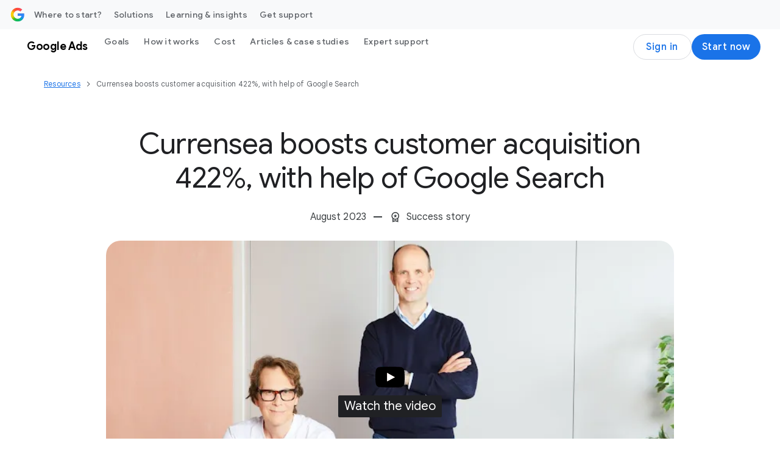

--- FILE ---
content_type: text/html; charset=utf-8
request_url: https://business.google.com/uk/resources/success-stories/currensea/
body_size: 43905
content:
<!doctype html>
<html dir="ltr" platform="bsp" lang="en" locale="en_uk" site-id="agc" is-bgc="true" bgc-locale="uk" suf-subid="?subid={locale}-{lang}-awhp-g-aw-{device}-r-ss_cur-{position}-bgc!o2" data-no-aside data-tfn-effective-formatted-tfn="0800 026 1712" data-tfn-effective-locale-timezone="Europe/London" data-tfn-effective-tfn="08000261712" data-tfn-effective-timezone="Europe/London" data-tfn-effective-status="closed" data-tfn-effective-country="uk" data-tfn-effective-close="1769191200000" data-tfn-effective-open="1768813200000" data-tfn-effective-isa-status="available" data-dcs-effective-country-code="uk" data-dcs-ip-country-code="us" data-dcs-supported-country-codes="uk,ie" data-is-logged-in="false">
  <head><meta name="isEom" content="false"><meta name="isEea" content="false"><meta name="dma-sharing-enabled-for-all-cps" content="true">
    <meta charset="UTF-8">
    <meta property="og:title" content="Currensea - Google Ads">
    <meta property="og:url" content="https://business.google.com/uk/resources/success-stories/currensea/">
    <meta property="og:image" content="https://www.gstatic.com/marketing-cms/assets/images/ads/28/a2/e7c1ed1b41cf9abc407553b60d7d/yt-video.jpg=n-w1244-h700-fcrop64=1,00000000ffffffff-rw">
    <meta property="og:image:url" content="https://www.gstatic.com/marketing-cms/assets/images/ads/28/a2/e7c1ed1b41cf9abc407553b60d7d/yt-video.jpg=n-w1244-h700-fcrop64=1,00000000ffffffff-rw">
    <meta property="og:image:width" content="1244">
    <meta property="og:image:height" content="700">
    <meta property="og:image:type" content="image/jpeg">
    <meta property="og:image:alt" content="Currensea talking through their key stats from using Google Ads and how it’s helped achieve their marketing goals">
    <meta property="og:description" content="Google Ads can help drive more acquisitions. See how Currensea boosted their customer acquisition 422% with the help of Google Search">
    <meta property="og:locale" content="en_uk">
    <meta property="og:site_name" content="Google Business">
    <meta property="og:type" content="article">
    <meta property="article:published_time" content="2023-08-01T10:48:00">
    <meta property="article:modified_time" content="2025-04-24T19:04:02.903">
    <meta property="article:section" content="Site Search">
    <meta name="twitter:card" content="summary_large_image">
    <meta name="twitter:description" content="Google Ads can help drive more acquisitions. See how Currensea boosted their customer acquisition 422% with the help of Google Search">
    <meta name="twitter:image" content="https://www.gstatic.com/marketing-cms/assets/images/ads/28/a2/e7c1ed1b41cf9abc407553b60d7d/yt-video.jpg=n-w1244-h700-fcrop64=1,00000000ffffffff-rw">
    <meta name="twitter:image:alt" content="Currensea talking through their key stats from using Google Ads and how it’s helped achieve their marketing goals">
    <meta name="twitter:title" content="Currensea - Google Ads">
    <link rel="preconnect" href="https://www.google-analytics.com">
    <link rel="preconnect" href="https://www.googletagmanager.com">
    <link rel="preconnect" href="https://www.youtube.com">
    <link rel="preconnect" href="https://www.gstatic.com">
    <link rel="preconnect" href="https://www.gstatic.com" crossorigin>
    <link rel="preconnect" href="https://fonts.googleapis.com">
    <link rel="preconnect" href="https://fonts.gstatic.com" crossorigin>
    <link rel="preconnect" href="https://adsmarketingfrontend-pa.clients6.google.com">
    <meta name="viewport" content="width=device-width, initial-scale=1, minimum-scale=1, maximum-scale=5">
    <title>Currensea - Google Ads</title>
    <meta name="description" content="Google Ads can help drive more acquisitions. See how Currensea boosted their customer acquisition 422% with the help of Google Search">
    <link rel="canonical" href="https://business.google.com/uk/resources/success-stories/currensea/">
    <meta name="brightspot.contentId" content="00000192-68db-d5ec-adff-eadf9e700008">
    <link rel="apple-touch-icon" sizes="180x180" type="image/png" href="https://business.google.com/static/images/google-favicon-180.png">
    <link rel="icon" sizes="48x48" type="image/png" href="https://business.google.com/static/images/google-favicon-48.png">
    <link rel="shortcut icon" href="https://business.google.com/static/images/favicon.ico">
    <script type="application/ld+json" nonce="uqRKAi3Q6K-GWKawyZOKHw">{"@context":"http://schema.org","@type":"WebPage","url":"https://business.google.com/uk/resources/success-stories/currensea/","dateModified":"2025-04-24T19:04:02.903Z","datePublished":"2023-08-01T10:48:00Z","description":"Google Ads can help drive more acquisitions. See how Currensea boosted their customer acquisition 422% with the help of Google Search","image":[{"@type":"ImageObject","width":1486,"url":"https://www.gstatic.com/marketing-cms/assets/images/ads/28/a2/e7c1ed1b41cf9abc407553b60d7d/yt-video.jpg=n-w1486-h836-fcrop64=1,00000000ffffffff-rw","height":836},{"@type":"ImageObject","width":1200,"url":"https://www.gstatic.com/marketing-cms/assets/images/ads/28/a2/e7c1ed1b41cf9abc407553b60d7d/yt-video.jpg=n-w1200-h675-fcrop64=1,00000000ffffffff-rw","height":675}],"mainEntityOfPage":{"@type":"WebPage","@id":"https://business.google.com/uk/resources/success-stories/currensea/"},"publisher":{"@type":"Organization","name":"Google Business","logo":{"@type":"ImageObject","url":"https://www.gstatic.com/marketing-cms/assets/images/ads/ea/91/8b79515441068a3e0018d56c19cd/logo-googleg-gradient-color-2x-web-64dp.webp=s60-fcrop64=1,00000000ffffffff-rw","width":60,"height":60}},"name":"Currensea - Google Ads","headline":"Currensea - Google Ads"}</script>
    <script src="https://www.gstatic.com/marketing-cms/ads/resource/00000188-911b-d8f4-a3ae-bb7b1ef50000/webcomponents-loader/webcomponents-loader.2938a610ca02c611209b1a5ba2884385.gz.js" nonce="uqRKAi3Q6K-GWKawyZOKHw"></script>
    <script nonce="uqRKAi3Q6K-GWKawyZOKHw">
        /**
            This allows us to load the IE polyfills via feature detection so that they do not load
            needlessly in the browsers that do not need them. It also ensures they are loaded
            non async so that they load before the rest of our JS.
        */
        var head = document.getElementsByTagName('head')[0];
        if (!window.CSS || !window.CSS.supports || !window.CSS.supports('--fake-var', 0)) {
            var script = document.createElement('script');
            script.setAttribute('src', "https://www.gstatic.com/marketing-cms/ads/resource/00000188-911b-d8f4-a3ae-bb7b1ef50000/util/IEPolyfills.33693944192ccfade6dca88b944781b9.gz.js");
            script.setAttribute('type', 'text/javascript');
            script.async = false;
            head.appendChild(script);
        }
    </script>
    <script src="https://www.google.com/recaptcha/api.js?render=6Lfz6Z0rAAAAAOtj-FM77_5TIC1qgOzBnS3bzHj1" async defer nonce="uqRKAi3Q6K-GWKawyZOKHw"></script>
    <script src="https://www.gstatic.com/awmp/bgc_agc_bootstrapper.js" nonce="uqRKAi3Q6K-GWKawyZOKHw"></script>
    <script src="https://www.gstatic.com/awmp/analytics_async.js" async nonce="uqRKAi3Q6K-GWKawyZOKHw"></script>
    <script nonce="uqRKAi3Q6K-GWKawyZOKHw">(function(w,d,s,l,i){w[l]=w[l]||[];w[l].push({'gtm.start':new Date().getTime(),event:'gtm.js'});var f=d.getElementsByTagName(s)[0],j=d.createElement(s),dl=l!='dataLayer'?'&l='+l:'';j.async=true;j.src='https://www.googletagmanager.com/gtm.js?id='+i+dl;f.parentNode.insertBefore(j,f);})(window,document,'script','dataLayer','GTM-KW3B4LW'); </script>
    <script src="https://www.gstatic.com/engage/marketing/automation/prod/v1/marketing_analytics_client_grpc.min.js" async nonce="uqRKAi3Q6K-GWKawyZOKHw"></script>
    <link css-async-media-all rel="stylesheet" href="https://fonts.googleapis.com/css?family=Google+Sans:400,500,700|Google+Sans+Text:400,500,700,400i,500i,700i|Google+Sans+Display:400,500,700|Product+Sans:400&amp;lang=en&amp;display=swap" media="print" nonce="uqRKAi3Q6K-GWKawyZOKHw">
    <link css-async-media-all rel="stylesheet" href="https://fonts.googleapis.com/css2?family=Google+Symbols:opsz,wght,FILL,GRAD,ROND@24,400,0..1,0,80" media="print" nonce="uqRKAi3Q6K-GWKawyZOKHw">
    <noscript>
      <link rel="stylesheet" href="https://fonts.googleapis.com/css?family=Google+Sans:400,500,700|Google+Sans+Text:400,500,700,400i,500i,700i|Google+Sans+Display:400,500,700|Product+Sans:400&amp;lang=en&amp;display=swap" nonce="uqRKAi3Q6K-GWKawyZOKHw">
      <link rel="stylesheet" href="https://fonts.googleapis.com/css2?family=Google+Symbols:opsz,wght,FILL,GRAD,ROND@24,400,0..1,0,80" nonce="uqRKAi3Q6K-GWKawyZOKHw">
    </noscript>
    <link as="style" href="https://fonts.googleapis.com/css2?family=Material+Symbols+Outlined:opsz,wght,FILL,GRAD@24,400..500,0..1,0" rel="preload" nonce="uqRKAi3Q6K-GWKawyZOKHw">
    <link as="style" href="https://www.gstatic.com/glue/v27_0/glue-material.min.css" rel="preload" nonce="uqRKAi3Q6K-GWKawyZOKHw">
    <link href="https://fonts.googleapis.com/css2?family=Material+Symbols+Outlined:opsz,wght,FILL,GRAD@24,400..500,0..1,0" rel="stylesheet" nonce="uqRKAi3Q6K-GWKawyZOKHw">
    <link href="https://www.gstatic.com/glue/v27_0/glue-material.min.css" rel="stylesheet" nonce="uqRKAi3Q6K-GWKawyZOKHw">
    <link href="https://fonts.googleapis.com/icon?family=Material+Icons" rel="stylesheet" nonce="uqRKAi3Q6K-GWKawyZOKHw">
    <link id="webpack-css" rel="stylesheet" data-cssvarsponyfill="true" href="https://www.gstatic.com/marketing-cms/ads/resource/00000188-911b-d8f4-a3ae-bb7b1ef50000/styles/default/All.min.3f146f36efa05984390c277411141ec4.gz.css" nonce="uqRKAi3Q6K-GWKawyZOKHw">
    <link rel="stylesheet" href="https://www.gstatic.com/awmp/glass.css" nonce="uqRKAi3Q6K-GWKawyZOKHw">
    <script nonce="uqRKAi3Q6K-GWKawyZOKHw">
      Array.from(document.querySelectorAll('link[css-async-media-all]'))
        .map((el) => el.addEventListener('load', function(e) {
            e.target.media = 'all';
        }));
    </script>
    <style>
.hidden{display:none !important;}@media(max-width:1023px){.hidden--non-desktop{display:none !important;}}.ion-blue-text:not(.a):not(.b){color:#1a73e8}.ion-body-copy{color:#3c4043}.ion-circle-border{border:2px solid #dadce0;border-radius:100%;box-sizing:content-box}.ion-error{color:#d93025}.ion-icon--fill-green-500{fill:#34a853}.ion-icon--fill-grey-300{fill:#dadce0}.ion-icon--fill-blue-600{fill:#1a73e8}.ion-lazy:not(.a):not(.b){visibility:hidden}@media(max-width:1023px){.ion-media-display-only--desktop:not(.a):not(.b){display:none}}@media(min-width:600px){.ion-media-display-only--mobile:{display:none !important}}@media(min-width:1024px){.ion-media-display-only--non-desktop{display:none !important}}.ion-module--fill-white{background-color:#fff}.ion-module--fill-gray{background-color:#f8f9fa}.ion-module--fill-blue{background-color:#e8f0fe}.ion-rounded-corners{border-radius:20px;overflow:hidden}.grecaptcha-badge{visibility:hidden;}
</style>
  </head>
  <body class="glue-body">
    <svg xmlns="http://www.w3.org/2000/svg" style="display:none" id="iconsMap">
      <symbol id="chevron-left" viewbox="0 0 24 24">
        <path d="M16.41 5.41L15 4l-8 8 8 8 1.41-1.41L9.83 12" />
      </symbol> <symbol id="chevron-right" viewbox="0 0 24 24">
        <path d="M7.59 18.59L9 20l8-8-8-8-1.41 1.41L14.17 12" />
      </symbol> <symbol id="expand-less" viewbox="0 0 24 24">
        <path d="M18.59 16.41L20 15l-8-8-8 8 1.41 1.41L12 9.83" />
      </symbol> <symbol id="expand-more" viewbox="0 0 24 24">
        <path d="M5.41 7.59L4 9l8 8 8-8-1.41-1.41L12 14.17" />
      </symbol> <symbol id="arrow-back" viewbox="0 0 24 24">
        <path d="M20 11H7.83l5.59-5.59L12 4l-8 8 8 8 1.41-1.41L7.83 13H20v-2z" />
      </symbol> <symbol id="arrow-forward" viewbox="0 0 24 24">
        <path d="M12 4l-1.41 1.41L16.17 11H4v2h12.17l-5.58 5.59L12 20l8-8-8-8z" />
      </symbol> <symbol id="arrow-upward" viewbox="0 0 24 24">
        <path d="M4 12l1.41 1.41L11 7.83V20h2V7.83l5.58 5.59L20 12l-8-8-8 8z" />
      </symbol> <symbol id="arrow-downward" viewbox="0 0 24 24">
        <path d="M20 12l-1.41-1.41L13 16.17V4h-2v12.17l-5.58-5.59L4 12l8 8 8-8z" />
      </symbol> <symbol id="arrow-left" viewbox="0 0 24 24">
        <path d="M14 7l-5 5 5 5V7z" />
      </symbol> <symbol id="arrow-right" viewbox="0 0 24 24">
        <path d="M10 17l5-5-5-5v10z" />
      </symbol> <symbol id="arrow-drop-up" viewbox="0 0 24 24">
        <path d="M7 14l5-5 5 5H7z" />
      </symbol> <symbol id="arrow-drop-down" viewbox="0 0 24 24">
        <path d="M7 10l5 5 5-5H7z" />
      </symbol> <symbol id="dot-grid" viewbox="-4 -4 24 24">
        <path d="M2 4c1.1 0 2-.9 2-2s-.9-2-2-2-2 .9-2 2 .9 2 2 2Zm6 12c1.1 0 2-.9 2-2s-.9-2-2-2-2 .9-2 2 .9 2 2 2Zm-4-2c0 1.1-.9 2-2 2s-2-.9-2-2 .9-2 2-2 2 .9 2 2Zm-2-4c1.1 0 2-.9 2-2s-.9-2-2-2-2 .9-2 2 .9 2 2 2Zm8-2c0 1.1-.9 2-2 2s-2-.9-2-2 .9-2 2-2 2 .9 2 2Zm2-6c0 1.1.9 2 2 2s2-.9 2-2-.9-2-2-2-2 .9-2 2Zm-2 0c0 1.1-.9 2-2 2s-2-.9-2-2 .9-2 2-2 2 .9 2 2Zm4 8c1.1 0 2-.9 2-2s-.9-2-2-2-2 .9-2 2 .9 2 2 2Zm2 4c0 1.1-.9 2-2 2s-2-.9-2-2 .9-2 2-2 2 .9 2 2Z" />
      </symbol> <symbol id="edit-settings" viewbox="0 0 24 24">
        <path d="M7.84 11.74L8.06 10.15C8.42 10 8.76 9.8 9.07 9.56L10.56 10.16C10.7 10.21 10.85 10.16 10.93 10.03L12.13 7.96C12.21 7.83 12.17 7.67 12.06 7.57L10.79 6.58C10.82 6.39 10.84 6.2 10.84 6C10.84 5.8 10.82 5.61 10.8 5.41L12.07 4.42C12.18 4.33 12.22 4.16 12.14 4.03L10.94 1.96C10.86 1.83 10.71 1.78 10.57 1.83L9.08 2.43C8.77 2.19 8.44 1.99 8.07 1.84L7.84 0.25C7.81 0.11 7.68 0 7.54 0H5.14C4.99 0 4.87 0.11 4.84 0.26L4.61 1.84C4.25 2 3.91 2.19 3.6 2.43L2.11 1.83C1.97 1.78 1.82 1.83 1.74 1.96L0.540002 4.03C0.460002 4.17 0.500002 4.33 0.610002 4.42L1.88 5.41C1.85 5.61 1.84 5.8 1.84 6C1.84 6.2 1.86 6.39 1.88 6.59L0.610002 7.59C0.500002 7.68 0.460002 7.84 0.540002 7.97L1.74 10.04C1.82 10.17 1.97 10.22 2.11 10.17L3.6 9.57C3.91 9.81 4.24 10.01 4.61 10.16L4.83 11.75C4.86 11.89 4.99 12 5.14 12H7.54C7.68 12 7.81 11.89 7.84 11.74ZM4.34 6C4.34 4.9 5.24 4 6.34 4C7.44 4 8.34 4.9 8.34 6C8.34 7.1 7.44 8 6.34 8C5.24 8 4.34 7.1 4.34 6Z" />
        <path d="M7.5 17.29V20H10.21L18.19 12.01L15.49 9.31L7.5 17.29Z" />
        <path d="M20.29 8.9L18.6 7.21C18.32 6.93 17.86 6.93 17.58 7.21L16.26 8.53L18.97 11.24L20.29 9.92C20.57 9.64 20.57 9.18 20.29 8.9Z" />
      </symbol> <symbol id="play-prism" viewbox="0 0 24 24">
        <path d="M20.18 10.88l-3.06-1.74L14.26 12l2.86 2.86 3.06-1.74c.55-.31.82-.71.82-1.12 0-.41-.27-.81-.82-1.12zM4.71 2.45l8.42 8.42 2.55-2.55-10.7-6.06c-.07-.04-.14-.07-.21-.1-.17-.07-.3.05-.15.21.03.02.06.05.09.08zm0 19.1l-.08.08c-.15.15-.02.28.15.21.07-.03.14-.06.21-.1l10.69-6.06-2.55-2.55s-7.2 7.21-8.42 8.42zM12 12L3.38 3.38c-.19-.19-.38-.07-.38.19v16.86c0 .26.19.38.38.19L12 12z" />
      </symbol> <symbol id="enter" viewbox="0 0 18 14">
        <path d="M12 14L10.6 12.575L14.175 9H4.5C3.25 9 2.18333 8.56667 1.3 7.7C0.433333 6.81667 -3.50368e-07 5.75 -3.31117e-07 4.5C-3.11866e-07 3.25 0.433333 2.19167 1.3 1.325C2.18333 0.441666 3.25 -4.76837e-07 4.5 -4.76837e-07H5L5 2H4.5C3.8 2 3.20833 2.24167 2.725 2.725C2.24167 3.20833 2 3.8 2 4.5C2 5.2 2.24167 5.79167 2.725 6.275C3.20833 6.75833 3.8 7 4.5 7H14.175L10.6 3.4L12 2L18 8L12 14Z" fill="#1A73E8" />
      </symbol> <symbol id="help-icon" viewbox="0 0 24 24">
        <path d="M12 2C6.48 2 2 6.48 2 12s4.48 10 10 10 10-4.48 10-10S17.52 2 12 2zm1 17h-2v-2h2v2zm2.07-7.75l-.9.92C13.45 12.9 13 13.5 13 15h-2v-.5c0-1.1.45-2.1 1.17-2.83l1.24-1.26c.37-.36.59-.86.59-1.41 0-1.1-.9-2-2-2s-2 .9-2 2H8c0-2.21 1.79-4 4-4s4 1.79 4 4c0 .88-.36 1.68-.93 2.25z">
        </path>
      </symbol> <symbol id="menu" viewbox="0 0 24 24">
        <path d="M3 18h18v-2H3v2zm0-5h18v-2H3v2zm0-7v2h18V6H3z" />
      </symbol> <symbol id="more-vert" viewbox="0 0 24 24">
        <path d="M12 8c1.1 0 2-.9 2-2s-.9-2-2-2-2 .9-2 2 .9 2 2 2zm0 2c-1.1 0-2 .9-2 2s.9 2 2 2 2-.9 2-2-.9-2-2-2zm0 6c-1.1 0-2 .9-2 2s.9 2 2 2 2-.9 2-2-.9-2-2-2z">
        </path>
      </symbol> <symbol id="drive-pdf" viewbox="0 0 24 24">
        <path d="M7 11.5h1v-1H7v1zM19 3H5c-1.1 0-2 .9-2 2v14c0 1.1.9 2 2 2h14c1.1 0 2-.9 2-2V5c0-1.1-.9-2-2-2zm-9.5 8.5c0 .83-.67 1.5-1.5 1.5H7v2H5.5V9H8c.83 0 1.5.67 1.5 1.5v1zm10-1H17v1h1.5V13H17v2h-1.5V9h4v1.5zm-5 3c0 .83-.67 1.5-1.5 1.5h-2.5V9H13c.83 0 1.5.67 1.5 1.5v3zm-2.5 0h1v-3h-1v3z">
        </path>
      </symbol> <symbol id="file-download" viewbox="0 0 24 24">
        <path d="M4 15h2v3h12v-3h2v3c0 1.1-.9 2-2 2H6c-1.1 0-2-.9-2-2m11.59-8.41L13 12.17V4h-2v8.17L8.41 9.59 7 11l5 5 5-5-1.41-1.41z">
        </path>
      </symbol> <symbol id="open-in-new" viewbox="0 0 24 24">
        <path d="M19 19H5V5h7V3H5a2 2 0 0 0-2 2v14a2 2 0 0 0 2 2h14c1.1 0 2-.9 2-2v-7h-2v7zM14 3v2h3.59l-9.83 9.83 1.41 1.41L19 6.41V10h2V3h-7z">
        </path>
      </symbol> <symbol id="phone" viewbox="0 0 24 24">
        <path d="M16.01 14.46l-2.62 2.62a16.141 16.141 0 0 1-6.5-6.5l2.62-2.62a.98.98 0 0 0 .27-.9L9.13 3.8c-.09-.46-.5-.8-.98-.8H4c-.56 0-1.03.47-1 1.03a17.92 17.92 0 0 0 2.43 8.01 18.08 18.08 0 0 0 6.5 6.5 17.92 17.92 0 0 0 8.01 2.43c.56.03 1.03-.44 1.03-1v-4.15c0-.48-.34-.89-.8-.98l-3.26-.65a.99.99 0 0 0-.9.27z">
        </path>
      </symbol> <symbol id="email" viewbox="0 0 24 24">
        <path d="M20 4H4c-1.1 0-2 .9-2 2v12c0 1.1.9 2 2 2h16c1.1 0 2-.9 2-2V6c0-1.1-.9-2-2-2zm-.8 2L12 10.8 4.8 6h14.4zM4 18V7.87l8 5.33 8-5.33V18H4z">
        </path>
      </symbol> <symbol id="email-open" viewbox="0 0 60 60">
        <g>
          <rect x="4.9" y="18.7" width="50.1" height="31.7" rx=".7" ry=".7" style="fill: #e8f0fe; stroke: #1a73e8; stroke-linecap: square; stroke-linejoin: round; stroke-width: 4.3px;" />
          <path d="M29.7,5.9L5.4,18.6c-.5.3-.5,1,0,1.3l24.3,12.9h.7l24.3-12.9c.5-.3.5-1,0-1.3L30.4,5.9c-.2-.1-.5-.1-.7,0Z" style="fill: #e8f0fe; stroke: #1a73e8; stroke-width: 4.3px;" />
          <path d="M29.7,5.9L5.4,18.6c-.5.3-.5,1,0,1.3l24.3,12.9h.7l24.3-12.9c.5-.3.5-1,0-1.3L30.4,5.9c-.2-.1-.5-.1-.7,0Z" style="fill: #e8f0fe; stroke: #1a73e8; stroke-width: 4.3px;" />
          <line x1="22.1" y1="16.5" x2="37.9" y2="16.5" style="fill: none; stroke: #1a73e8; stroke-linecap: round; stroke-width: 1.4px;" />
          <line x1="23.6" y1="19.3" x2="36.4" y2="19.3" style="fill: none; stroke: #1a73e8; stroke-linecap: round; stroke-width: 1.4px;" />
          <line x1="25" y1="22.2" x2="35" y2="22.2" style="fill: none; stroke: #1a73e8; stroke-linecap: round; stroke-width: 1.4px;" />
        </g>
      </symbol> <symbol id="image" viewbox="0 0 24 24">
        <path d="M19.5 3h-14c-1.1 0-2 .9-2 2v14c0 1.1.9 2 2 2h14c1.1 0 2-.9 2-2V5c0-1.1-.9-2-2-2Zm0 16h-14V5h14v14Zm-8-3.28 3-3.72 4 5h-12l3-4 2 2.72Z" />
      </symbol> <symbol id="instagram" viewbox="0 0 24 24">
        <path fill-rule="evenodd" clip-rule="evenodd" d="M12 3.80441C14.6693 3.80441 14.9854 3.81457 16.0396 3.86267C17.0142 3.90715 17.5436 4.07001 17.8959 4.20687C18.3625 4.38822 18.6955 4.60489 19.0453 4.95469C19.3951 5.30449 19.6118 5.63755 19.7931 6.10414C19.93 6.45644 20.0929 6.98576 20.1373 7.96041C20.1854 9.01457 20.1956 9.33072 20.1956 12C20.1956 14.6693 20.1854 14.9854 20.1373 16.0396C20.0929 17.0143 19.93 17.5436 19.7931 17.8959C19.6118 18.3625 19.3951 18.6955 19.0453 19.0453C18.6955 19.3951 18.3625 19.6118 17.8959 19.7931C17.5436 19.93 17.0142 20.0929 16.0396 20.1374C14.9856 20.1854 14.6694 20.1956 12 20.1956C9.33055 20.1956 9.0144 20.1854 7.96044 20.1374C6.98575 20.0929 6.45643 19.93 6.10417 19.7931C5.63754 19.6118 5.30448 19.3951 4.95468 19.0453C4.60488 18.6955 4.38821 18.3625 4.2069 17.8959C4.07 17.5436 3.90714 17.0143 3.86266 16.0396C3.81456 14.9854 3.8044 14.6693 3.8044 12C3.8044 9.33072 3.81456 9.01457 3.86266 7.96044C3.90714 6.98576 4.07 6.45644 4.2069 6.10414C4.38821 5.63755 4.60488 5.30449 4.95468 4.95469C5.30448 4.60489 5.63754 4.38822 6.10417 4.20687C6.45643 4.07001 6.98575 3.90715 7.9604 3.86267C9.01456 3.81457 9.33071 3.80441 12 3.80441ZM12 2.00314C9.285 2.00314 8.9446 2.01465 7.87833 2.0633C6.81425 2.11187 6.08758 2.28084 5.45167 2.52798C4.79428 2.78346 4.23678 3.12529 3.68103 3.68104C3.12528 4.23679 2.78345 4.79429 2.52798 5.45167C2.28083 6.08759 2.11186 6.81425 2.06329 7.87834C2.01464 8.94457 2.00317 9.28501 2.00317 12C2.00317 14.715 2.01464 15.0554 2.06329 16.1217C2.11186 17.1858 2.28083 17.9124 2.52798 18.5483C2.78345 19.2057 3.12528 19.7632 3.68103 20.319C4.23678 20.8747 4.79428 21.2166 5.45167 21.472C6.08758 21.7192 6.81425 21.8881 7.87833 21.9367C8.9446 21.9854 9.285 21.9968 12 21.9968C14.715 21.9968 15.0554 21.9854 16.1217 21.9367C17.1858 21.8881 17.9124 21.7192 18.5483 21.472C19.2057 21.2166 19.7632 20.8747 20.319 20.319C20.8747 19.7632 21.2165 19.2057 21.472 18.5483C21.7192 17.9124 21.8881 17.1858 21.9367 16.1217C21.9854 15.0554 21.9969 14.715 21.9969 12C21.9969 9.28501 21.9854 8.94457 21.9367 7.87834C21.8881 6.81425 21.7192 6.08759 21.472 5.45167C21.2165 4.79429 20.8747 4.23679 20.319 3.68104C19.7632 3.12529 19.2057 2.78346 18.5483 2.52798C17.9124 2.28084 17.1858 2.11187 16.1217 2.0633C15.0554 2.01465 14.715 2.00314 12 2.00314Z" fill="#202124" />
        <path fill-rule="evenodd" clip-rule="evenodd" d="M12 6.86646C9.16483 6.86646 6.86646 9.16483 6.86646 12C6.86646 14.8351 9.16483 17.1335 12 17.1335C14.8351 17.1335 17.1335 14.8351 17.1335 12C17.1335 9.16483 14.8351 6.86646 12 6.86646ZM12 15.3323C10.1596 15.3323 8.66769 13.8403 8.66769 12C8.66769 10.1596 10.1596 8.66769 12 8.66769C13.8403 8.66769 15.3323 10.1596 15.3323 12C15.3323 13.8403 13.8403 15.3323 12 15.3323Z" fill="#202124" />
        <path fill-rule="evenodd" clip-rule="evenodd" d="M18.536 6.66365C18.536 7.32619 17.9989 7.8633 17.3364 7.8633C16.6738 7.8633 16.1367 7.32619 16.1367 6.66365C16.1367 6.00111 16.6738 5.46405 17.3364 5.46405C17.9989 5.46405 18.536 6.00111 18.536 6.66365Z" fill="#202124" />
      </symbol> <symbol id="link" viewbox="0 0 24 24">
        <path d="M17 7h-4v2h4c1.65 0 3 1.35 3 3s-1.35 3-3 3h-4v2h4c2.76 0 5-2.24 5-5s-2.24-5-5-5zm-6 8H7c-1.65 0-3-1.35-3-3s1.35-3 3-3h4V7H7c-2.76 0-5 2.24-5 5s2.24 5 5 5h4v-2z">
        </path>
        <path d="M8 11h8v2H8z" />
      </symbol> <symbol id="money-off" viewbox="0 0 24 24">
        <path d="M14.35 15.45q-.3.75-.89 1.175t-1.42.425q-.45 0-.875-.125t-.775-.475l-1.45 1.45q.35.35.95.638t1.1.362V21h2v-2.05q1.125-.225 1.975-.912T16.15 16.2l-1.8-.75ZM19.8 23.4l-15.2-15.2-1.4-1.4L4.6 5.4l18.4 18.4-1.4 1.4ZM12.05 3.5q1.125.225 1.975.912T15.2 6.55l-1.9.8q-.3-1.05-1.025-1.675T10.2 5.05q-.45 0-.825.113t-.775.337L7.2 4.1q.35-.35.95-.638t1.1-.362V1h2v2.05Z" />
      </symbol> <symbol id="pages" viewbox="0 0 24 24">
        <path fill-rule="evenodd" clip-rule="evenodd" d="M16.5 0H2.5C1.4 0 0.5 0.9 0.5 2V16C0.5 17.1 1.4 18 2.5 18H16.5C17.6 18 18.5 17.1 18.5 16V2C18.5 0.9 17.6 0 16.5 0ZM2.5 2H16.5V16H2.5V2ZM11.07 10.57L9.5 14L7.93 10.57L4.5 9L7.93 7.43L9.5 4L11.07 7.43L14.5 9L11.07 10.57Z" />
      </symbol> <symbol id="post-blogger" viewbox="0 0 24 24">
        <path d="M20 2H4c-1.1 0-1.99.9-1.99 2L2 20c0 1.1.9 2 2 2h16c1.1 0 2-.9 2-2V4c0-1.1-.9-2-2-2zm-4 7v1c0 .55.45 1 1 1s1 .45 1 1v3c0 1.66-1.34 3-3 3H9c-1.66 0-3-1.34-3-3V8c0-1.66 1.34-3 3-3h4c1.66 0 3 1.34 3 3v1zm-6.05 1h2.6c.55 0 1-.45 1-1s-.45-1-1-1h-2.6c-.55 0-1 .45-1 1s.45 1 1 1zM14 13H9.95c-.55 0-1 .45-1 1s.45 1 1 1H14c.55 0 1-.45 1-1s-.45-1-1-1z">
        </path>
      </symbol> <symbol id="post-facebook" viewbox="0 0 24 24">
        <g clip-path="url(#clip-post-facebook">
          <path d="M22 12C22 6.47715 17.5229 2 12 2C6.47715 2 2 6.47715 2 12C2 16.9912 5.65684 21.1283 10.4375 21.8785V14.8906H7.89844V12H10.4375V9.79688C10.4375 7.29063 11.9305 5.90625 14.2146 5.90625C15.3088 5.90625 16.4531 6.10156 16.4531 6.10156V8.5625H15.1922C13.95 8.5625 13.5625 9.3334 13.5625 10.1242V12H16.3359L15.8926 14.8906H13.5625V21.8785C18.3432 21.1283 22 16.9914 22 12Z" />
        </g>
        <defs>
          <clippath id="clip-post-facebook">
            <rect width="20" height="20" fill="white" transform="translate(2 2)" />
          </clippath>
        </defs>
      </symbol> <symbol id="post-linkedin" viewbox="0 0 24 24">
        <path d="M20 2H4c-1.1 0-1.99.9-1.99 2L2 20c0 1.1.9 2 2 2h16c1.1 0 2-.9 2-2V4c0-1.1-.9-2-2-2zM8 19H5v-9h3v9zM6.5 8.31c-1 0-1.81-.81-1.81-1.81S5.5 4.69 6.5 4.69s1.81.81 1.81 1.81S7.5 8.31 6.5 8.31zM19 19h-3v-5.3c0-.83-.67-1.5-1.5-1.5s-1.5.67-1.5 1.5V19h-3v-9h3v1.2c.52-.84 1.59-1.4 2.5-1.4 1.93 0 3.5 1.57 3.5 3.5V19z">
        </path>
      </symbol> <symbol id="query-stats" viewbox="0 0 24 24">
        <path d="M19.88,18.47c0.44-0.7,0.7-1.51,0.7-2.39c0-2.49-2.01-4.5-4.5-4.5s-4.5,2.01-4.5,4.5s2.01,4.5,4.49,4.5 c0.88,0,1.7-0.26,2.39-0.7L21.58,23L23,21.58L19.88,18.47z M16.08,18.58c-1.38,0-2.5-1.12-2.5-2.5c0-1.38,1.12-2.5,2.5-2.5 s2.5,1.12,2.5,2.5C18.58,17.46,17.46,18.58,16.08,18.58z M15.72,10.08c-0.74,0.02-1.45,0.18-2.1,0.45l-0.55-0.83l-3.8,6.18 l-3.01-3.52l-3.63,5.81L1,17l5-8l3,3.5L13,6C13,6,15.72,10.08,15.72,10.08z M18.31,10.58c-0.64-0.28-1.33-0.45-2.05-0.49 c0,0,5.12-8.09,5.12-8.09L23,3.18L18.31,10.58z" />
      </symbol> <symbol id="share" viewbox="0 0 24 24">
        <path d="M18 16c-.79 0-1.5.31-2.03.81L8.91 12.7c.05-.23.09-.46.09-.7s-.04-.47-.09-.7l7.05-4.11c.53.5 1.25.81 2.04.81 1.66 0 3-1.34 3-3s-1.34-3-3-3-3 1.34-3 3c0 .24.04.48.09.7L8.04 9.81C7.5 9.31 6.79 9 6 9c-1.66 0-3 1.34-3 3s1.34 3 3 3c.79 0 1.5-.31 2.04-.81l7.05 4.12c-.05.22-.09.45-.09.69 0 1.66 1.34 3 3 3s3-1.34 3-3-1.34-3-3-3zm0-12c.55 0 1 .45 1 1s-.45 1-1 1-1-.45-1-1 .45-1 1-1zM6 13c-.55 0-1-.45-1-1s.45-1 1-1 1 .45 1 1-.45 1-1 1zm12 7c-.55 0-1-.45-1-1s.45-1 1-1 1 .45 1 1-.45 1-1 1z">
        </path>
      </symbol> <symbol id="facebook" viewbox="0 0 24 24">
        <g clip-path="url(#clip-facebook)">
          <path d="M22 12C22 6.47715 17.5229 2 12 2C6.47715 2 2 6.47715 2 12C2 16.9912 5.65684 21.1283 10.4375 21.8785V14.8906H7.89844V12H10.4375V9.79688C10.4375 7.29063 11.9305 5.90625 14.2146 5.90625C15.3088 5.90625 16.4531 6.10156 16.4531 6.10156V8.5625H15.1922C13.95 8.5625 13.5625 9.3334 13.5625 10.1242V12H16.3359L15.8926 14.8906H13.5625V21.8785C18.3432 21.1283 22 16.9914 22 12Z" />
        </g>
        <defs>
          <clippath id="clip-facebook">
            <rect width="20" height="20" fill="white" transform="translate(2 2)" />
          </clippath>
        </defs>
      </symbol> <symbol id="twitter" viewbox="0 0 24 24">
        <path d="M2.50983 21.673C2.52393 21.6515 2.53598 21.6282 2.55262 21.6088C3.97579 19.9535 5.39928 18.2986 6.82293 16.6436C7.835 15.4669 8.84723 14.2902 9.8593 13.1135C9.87641 13.0937 9.89274 13.0732 9.91461 13.0469C7.44497 9.45217 4.97597 5.85805 2.5 2.25395C2.52916 2.24983 2.54596 2.24634 2.56276 2.24539C2.58384 2.24412 2.60492 2.24507 2.62615 2.24507C4.43174 2.24507 6.23734 2.24507 8.04293 2.24507C8.05878 2.24507 8.07494 2.24713 8.09031 2.24475C8.14198 2.23699 8.17082 2.26203 8.19919 2.30355C8.53264 2.79166 8.86799 3.27851 9.2027 3.76567C10.4758 5.61891 11.7489 7.47215 13.0221 9.32523C13.034 9.3425 13.0469 9.35898 13.0633 9.38149C13.083 9.36136 13.1014 9.34424 13.1177 9.32539C13.9337 8.3769 14.7493 7.42809 15.5653 6.4796C16.7271 5.12873 17.8891 3.77803 19.0511 2.42732C19.0855 2.38723 19.1231 2.34951 19.1537 2.30672C19.1879 2.25902 19.2288 2.24317 19.2877 2.2438C19.5966 2.24681 19.9053 2.24523 20.2142 2.24523C20.4069 2.24523 20.5997 2.24523 20.7924 2.24539C20.8174 2.24539 20.8426 2.24777 20.8854 2.24983C18.5223 4.9972 16.1702 7.73189 13.8126 10.4728C13.8298 10.4988 13.8462 10.5247 13.8637 10.5501C14.7123 11.7856 15.5612 13.0211 16.4099 14.2566C18.0864 16.6971 19.763 19.1375 21.4398 21.5779C21.4586 21.6054 21.4799 21.6309 21.5 21.6573C21.4973 21.6626 21.4949 21.6722 21.4921 21.6726C21.471 21.6738 21.4499 21.6732 21.4288 21.6732H15.83C15.8181 21.6504 15.8083 21.626 15.7938 21.6049C14.1 19.1385 12.4058 16.6723 10.7115 14.2062C10.6969 14.185 10.6802 14.165 10.6609 14.1395C10.6341 14.1697 10.6111 14.1948 10.5891 14.2205C9.69764 15.2569 8.80602 16.2933 7.91456 17.3298C6.69266 18.7504 5.47076 20.171 4.24901 21.5919C4.22698 21.6174 4.20876 21.6461 4.18863 21.6732H2.50983V21.673ZM4.78833 3.51305C4.81179 3.54998 4.82589 3.57438 4.84206 3.59736C5.02479 3.85917 5.20799 4.12066 5.39088 4.38246C8.48842 8.81414 11.5861 13.2458 14.6837 17.6775C15.3185 18.5859 15.9537 19.4941 16.588 20.403C16.6164 20.4437 16.6424 20.4707 16.7005 20.4705C17.5108 20.468 18.3212 20.4688 19.1315 20.4686C19.1508 20.4686 19.17 20.465 19.1993 20.4619C19.1724 20.4228 19.1521 20.3925 19.1312 20.3627C17.1189 17.484 15.1067 14.6052 13.0946 11.7265C11.1972 9.01208 9.29985 6.29783 7.40393 3.58247C7.36811 3.53128 7.33134 3.51163 7.2689 3.51178C6.47443 3.51384 5.67995 3.51321 4.88548 3.51321H4.78833V3.51305Z" />
      </symbol> <symbol id="video-youtube" viewbox="0 0 24 24">
        <path d="M23.74 7.1s-.23-1.65-.95-2.37c-.91-.96-1.93-.96-2.4-1.02C17.04 3.47 12 3.5 12 3.5s-5.02-.03-8.37.21c-.46.06-1.48.06-2.39 1.02C.52 5.45.28 7.1.28 7.1S.04 9.05 0 10.98V13c.04 1.94.28 3.87.28 3.87s.24 1.65.96 2.38c.91.95 2.1.92 2.64 1.02 1.88.18 7.91.22 8.12.22 0 0 5.05.01 8.4-.23.46-.06 1.48-.06 2.39-1.02.72-.72.96-2.37.96-2.37s.24-1.94.25-3.87v-2.02c-.02-1.93-.26-3.88-.26-3.88zM9.57 15.5V8.49L16 12.13 9.57 15.5z">
        </path>
      </symbol> <symbol id="video-youtube-white" viewbox="0 0 24 24">
        <path fill="#fff" d="M23.74 7.1s-.23-1.65-.95-2.37c-.91-.96-1.93-.96-2.4-1.02C17.04 3.47 12 3.5 12 3.5s-5.02-.03-8.37.21c-.46.06-1.48.06-2.39 1.02C.52 5.45.28 7.1.28 7.1S.04 9.05 0 10.98V13c.04 1.94.28 3.87.28 3.87s.24 1.65.96 2.38c.91.95 2.1.92 2.64 1.02 1.88.18 7.91.22 8.12.22 0 0 5.05.01 8.4-.23.46-.06 1.48-.06 2.39-1.02.72-.72.96-2.37.96-2.37s.24-1.94.25-3.87v-2.02c-.02-1.93-.26-3.88-.26-3.88zM9.57 15.5V8.49L16 12.13 9.57 15.5z">
        </path>
      </symbol> <symbol id="video-youtube-black" viewbox="0 0 24 24">
        <path fill="#000" d="M23.74 7.1s-.23-1.65-.95-2.37c-.91-.96-1.93-.96-2.4-1.02C17.04 3.47 12 3.5 12 3.5s-5.02-.03-8.37.21c-.46.06-1.48.06-2.39 1.02C.52 5.45.28 7.1.28 7.1S.04 9.05 0 10.98V13c.04 1.94.28 3.87.28 3.87s.24 1.65.96 2.38c.91.95 2.1.92 2.64 1.02 1.88.18 7.91.22 8.12.22 0 0 5.05.01 8.4-.23.46-.06 1.48-.06 2.39-1.02.72-.72.96-2.37.96-2.37s.24-1.94.25-3.87v-2.02c-.02-1.93-.26-3.88-.26-3.88zM9.57 15.5V8.49L16 12.13 9.57 15.5z">
        </path>
        <polygon fill="#fff" points="9.6,15.5 9.6,8.5 16,12.1 "></polygon>
      </symbol> <symbol id="video-youtube-red" viewbox="0 0 24 24">
        <path fill="#f00" d="M23.74 7.1s-.23-1.65-.95-2.37c-.91-.96-1.93-.96-2.4-1.02C17.04 3.47 12 3.5 12 3.5s-5.02-.03-8.37.21c-.46.06-1.48.06-2.39 1.02C.52 5.45.28 7.1.28 7.1S.04 9.05 0 10.98V13c.04 1.94.28 3.87.28 3.87s.24 1.65.96 2.38c.91.95 2.1.92 2.64 1.02 1.88.18 7.91.22 8.12.22 0 0 5.05.01 8.4-.23.46-.06 1.48-.06 2.39-1.02.72-.72.96-2.37.96-2.37s.24-1.94.25-3.87v-2.02c-.02-1.93-.26-3.88-.26-3.88zM9.57 15.5V8.49L16 12.13 9.57 15.5z">
        </path>
        <polygon fill="#fff" points="9.6,15.5 9.6,8.5 16,12.1 "></polygon>
      </symbol> <symbol id="close" viewbox="0 0 24 24">
        <path d="M19 6.41L17.59 5 12 10.59 6.41 5 5 6.41 10.59 12 5 17.59 6.41 19 12 13.41 17.59 19 19 17.59 13.41 12 19 6.41z">
        </path>
      </symbol> <symbol id="collapse-all" viewbox="0 0 18 18">
        <path d="M5.5575 1.49982L4.5 2.55732L9 7.05732L13.5 2.55732L12.4425 1.49982L9 4.93482L5.5575 1.49982ZM9 13.0648L12.4425 16.4998L13.5 15.4423L9 10.9423L4.5 15.4423L5.5575 16.4998L9 13.0648Z">
        </path>
      </symbol> <symbol id="expand-all" viewbox="0 0 24 24">
        <path d="M16.59 9.41L18 8l-6-6-6 6 1.41 1.41L12 4.83l4.59 4.58zM12 19.17l-4.59-4.58L6 16l6 6 6-6-1.41-1.41L12 19.17z">
        </path>
      </symbol> <symbol id="play-circle-filled" viewbox="0 0 24 24">
        <path d="M12 2C6.48 2 2 6.48 2 12s4.48 10 10 10 10-4.48 10-10S17.52 2 12 2zm-2 14.5v-9l6 4.5-6 4.5z" />
      </symbol> <symbol id="search" viewbox="0 0 24 24">
        <path d="M20.49 19l-5.73-5.73C15.53 12.2 16 10.91 16 9.5A6.5 6.5 0 1 0 9.5 16c1.41 0 2.7-.47 3.77-1.24L19 20.49 20.49 19zM5 9.5C5 7.01 7.01 5 9.5 5S14 7.01 14 9.5 11.99 14 9.5 14 5 11.99 5 9.5z">
        </path>
      </symbol> <symbol id="google-color-logo" viewbox="0 0 74 24">
        <path fill="#4285F4" d="M9.24 8.19v2.46h5.88c-.18 1.38-.64 2.39-1.34 3.1-.86.86-2.2 1.8-4.54 1.8-3.62 0-6.45-2.92-6.45-6.54s2.83-6.54 6.45-6.54c1.95 0 3.38.77 4.43 1.76L15.4 2.5C13.94 1.08 11.98 0 9.24 0 4.28 0 .11 4.04.11 9s4.17 9 9.13 9c2.68 0 4.7-.88 6.28-2.52 1.62-1.62 2.13-3.91 2.13-5.75 0-.57-.04-1.1-.13-1.54H9.24z">
        </path>
        <path fill="#EA4335" d="M25 6.19c-3.21 0-5.83 2.44-5.83 5.81 0 3.34 2.62 5.81 5.83 5.81s5.83-2.46 5.83-5.81c0-3.37-2.62-5.81-5.83-5.81zm0 9.33c-1.76 0-3.28-1.45-3.28-3.52 0-2.09 1.52-3.52 3.28-3.52s3.28 1.43 3.28 3.52c0 2.07-1.52 3.52-3.28 3.52z">
        </path>
        <path fill="#4285F4" d="M53.58 7.49h-.09c-.57-.68-1.67-1.3-3.06-1.3C47.53 6.19 45 8.72 45 12c0 3.26 2.53 5.81 5.43 5.81 1.39 0 2.49-.62 3.06-1.32h.09v.81c0 2.22-1.19 3.41-3.1 3.41-1.56 0-2.53-1.12-2.93-2.07l-2.22.92c.64 1.54 2.33 3.43 5.15 3.43 2.99 0 5.52-1.76 5.52-6.05V6.49h-2.42v1zm-2.93 8.03c-1.76 0-3.1-1.5-3.1-3.52 0-2.05 1.34-3.52 3.1-3.52 1.74 0 3.1 1.5 3.1 3.54.01 2.03-1.36 3.5-3.1 3.5z">
        </path>
        <path fill="#FBBC05" d="M38 6.19c-3.21 0-5.83 2.44-5.83 5.81 0 3.34 2.62 5.81 5.83 5.81s5.83-2.46 5.83-5.81c0-3.37-2.62-5.81-5.83-5.81zm0 9.33c-1.76 0-3.28-1.45-3.28-3.52 0-2.09 1.52-3.52 3.28-3.52s3.28 1.43 3.28 3.52c0 2.07-1.52 3.52-3.28 3.52z">
        </path>
        <path fill="#34A853" d="M58 .24h2.51v17.57H58z" />
        <path fill="#EA4335" d="M68.26 15.52c-1.3 0-2.22-.59-2.82-1.76l7.77-3.21-.26-.66c-.48-1.3-1.96-3.7-4.97-3.7-2.99 0-5.48 2.35-5.48 5.81 0 3.26 2.46 5.81 5.76 5.81 2.66 0 4.2-1.63 4.84-2.57l-1.98-1.32c-.66.96-1.56 1.6-2.86 1.6zm-.18-7.15c1.03 0 1.91.53 2.2 1.28l-5.25 2.17c0-2.44 1.73-3.45 3.05-3.45z">
        </path>
      </symbol> <symbol id="google-solid-logo" viewbox="0 0 74 24">
        <path d="M9.24 8.19v2.46h5.88c-.18 1.38-.64 2.39-1.34 3.1-.86.86-2.2 1.8-4.54 1.8-3.62 0-6.45-2.92-6.45-6.54s2.83-6.54 6.45-6.54c1.95 0 3.38.77 4.43 1.76L15.4 2.5C13.94 1.08 11.98 0 9.24 0 4.28 0 .11 4.04.11 9s4.17 9 9.13 9c2.68 0 4.7-.88 6.28-2.52 1.62-1.62 2.13-3.91 2.13-5.75 0-.57-.04-1.1-.13-1.54H9.24zm15.76-2c-3.21 0-5.83 2.44-5.83 5.81 0 3.34 2.62 5.81 5.83 5.81s5.83-2.46 5.83-5.81c0-3.37-2.62-5.81-5.83-5.81zm0 9.33c-1.76 0-3.28-1.45-3.28-3.52 0-2.09 1.52-3.52 3.28-3.52s3.28 1.43 3.28 3.52c0 2.07-1.52 3.52-3.28 3.52zm28.58-8.03h-.09c-.57-.68-1.67-1.3-3.06-1.3C47.53 6.19 45 8.72 45 12c0 3.26 2.53 5.81 5.43 5.81 1.39 0 2.49-.62 3.06-1.32h.09v.81c0 2.22-1.19 3.41-3.1 3.41-1.56 0-2.53-1.12-2.93-2.07l-2.22.92c.64 1.54 2.33 3.43 5.15 3.43 2.99 0 5.52-1.76 5.52-6.05V6.49h-2.42v1zm-2.93 8.03c-1.76 0-3.1-1.5-3.1-3.52 0-2.05 1.34-3.52 3.1-3.52 1.74 0 3.1 1.5 3.1 3.54.01 2.03-1.36 3.5-3.1 3.5zM38 6.19c-3.21 0-5.83 2.44-5.83 5.81 0 3.34 2.62 5.81 5.83 5.81s5.83-2.46 5.83-5.81c0-3.37-2.62-5.81-5.83-5.81zm0 9.33c-1.76 0-3.28-1.45-3.28-3.52 0-2.09 1.52-3.52 3.28-3.52s3.28 1.43 3.28 3.52c0 2.07-1.52 3.52-3.28 3.52zM58 .24h2.51v17.57H58zm10.26 15.28c-1.3 0-2.22-.59-2.82-1.76l7.77-3.21-.26-.66c-.48-1.3-1.96-3.7-4.97-3.7-2.99 0-5.48 2.35-5.48 5.81 0 3.26 2.46 5.81 5.76 5.81 2.66 0 4.2-1.63 4.84-2.57l-1.98-1.32c-.66.96-1.56 1.6-2.86 1.6zm-.18-7.15c1.03 0 1.91.53 2.2 1.28l-5.25 2.17c0-2.44 1.73-3.45 3.05-3.45z">
        </path>
      </symbol> <symbol id="error" viewbox="0 0 24 24">
        <path d="M12 2C6.48 2 2 6.48 2 12s4.48 10 10 10 10-4.48 10-10S17.52 2 12 2zm1 15h-2v-2h2v2zm0-4h-2V7h2v6z" />
      </symbol> <symbol id="pause-button" viewbox="0 0 24 24">
        <path fill-rule="evenodd" clip-rule="evenodd" d="M10 19H6V5H10V19ZM14 19V5H18V19H14Z" />
      </symbol> <symbol id="play-button" viewbox="0 0 24 24">
        <path d="M8 5V19L19 12L8 5Z" />
      </symbol> <symbol id="access-time" viewbox="0 0 10 10">
        <path fill-rule="evenodd" clip-rule="evenodd" d="M4.995 0C2.235 0 0 2.24 0 5C0 7.76 2.235 10 4.995 10C7.76 10 10 7.76 10 5C10 2.24 7.76 0 4.995 0ZM5.00002 8.99996C2.79002 8.99996 1.00002 7.20996 1.00002 4.99996C1.00002 2.78996 2.79002 0.999959 5.00002 0.999959C7.21002 0.999959 9.00002 2.78996 9.00002 4.99996C9.00002 7.20996 7.21002 8.99996 5.00002 8.99996ZM4.5 2.49996H5.25V5.12496L7.5 6.45996L7.125 7.07496L4.5 5.49996V2.49996Z" />
      </symbol> <symbol id="shopping" viewbox="0 0 24 24">
        <path d="M18.997 2h-5.87c-.8 0-1.56.32-2.12.88l-8.13 8.13a3 3 0 0 0 0 4.24l5.87 5.87c.59.59 1.36.88 2.12.88s1.54-.29 2.12-.88l8.13-8.12c.56-.56.88-1.33.88-2.12V5c0-1.66-1.34-3-3-3Zm1 8.88c0 .27-.1.52-.29.71l-8.13 8.12a.96.96 0 0 1-.71.29c-.16 0-.45-.04-.71-.29l-5.87-5.87a1.017 1.017 0 0 1 0-1.42l8.13-8.13c.19-.19.45-.29.71-.29h5.87c.55 0 1 .45 1 1v5.88Z" />
        <path d="M16.497 9a1.5 1.5 0 1 0 0-3 1.5 1.5 0 0 0 0 3Z" />
      </symbol> <symbol id="stat-icon" viewbox="0 0 18 21">
        <path fill-rule="evenodd" d="M8.9982 4.14771L15.4403 10.5898L17.4193 8.59683L8.9982 0.175781L0.577148 8.59683L2.5561 10.5758L8.9982 4.14771ZM0.577148 18.5196L2.5561 20.4986L8.9982 14.0705L15.4403 20.5126L17.4193 18.5196L8.9982 10.0986L0.577148 18.5196Z" />
      </symbol> <symbol id="arrow-cta-icon" viewbox="0 0 17 16">
        <path fill-rule="evenodd" clip-rule="evenodd" d="M8.5 0L7.09 1.41L12.67 7H0.5V9H12.67L7.09 14.59L8.5 16L16.5 8L8.5 0Z" />
      </symbol> <symbol id="slanted-arrow-cta" viewbox="0 0 12 12">
        <path fill-rule="evenodd" clip-rule="evenodd" d="M0.758266 0.757359L0.758266 2.25289L6.68205 2.25819L0.227936 8.71231L1.2886 9.77297L7.74271 3.31885L7.74802 9.24264H9.24355V0.757359H0.758266Z" />
      </symbol> <symbol id="calendar" viewbox="0 0 14 16">
        <path d="M11.5 2H12.25C13.075 2 13.75 2.675 13.75 3.5V14C13.75 14.825 13.075 15.5 12.25 15.5H1.75C0.9175 15.5 0.25 14.825 0.25 14L0.2575 3.5C0.2575 2.675 0.9175 2 1.75 2H2.5V0.5H4V2H10V0.5H11.5V2ZM1.75 14H12.25V5.75H1.75V14Z">
        </path>
      </symbol> <symbol id="checkmark" viewbox="0 0 24 24">
        <path d="m9.55 18-5.7-5.7 1.425-1.425L9.55 15.15l9.175-9.175L20.15 7.4Z" />
      </symbol> <symbol id="checkmark-filled" viewbox="0 0 20 20">
        <path d="M10 0C4.48 0 0 4.48 0 10C0 15.52 4.48 20 10 20C15.52 20 20 15.52 20 10C20 4.48 15.52 0 10 0ZM8 15L4 11L5.4 9.6L8 12.2L14.6 5.6L16 7L8 15Z" />
      </symbol> <symbol id="chat" viewbox="0 0 24 24">
        <path d="M16 13c.55 0 1-.45 1-1V3c0-.55-.45-1-1-1H3c-.55 0-1 .45-1 1v14l4-4h10zm-1-9v7H4V4h11zm6 2h-2v9H6v2c0 .55.45 1 1 1h11l4 4V7c0-.55-.45-1-1-1z">
        </path>
      </symbol> <symbol id="chat-spark" viewbox="0 0 21 21">
        <path d="M4 13H14L14 11H4L4 13ZM4 10H13C13 9.66667 13 9.33333 13 9C13 8.66667 13 8.33333 13 8H4L4 10ZM4 7H9L9 5H4L4 7ZM-4.64022e-07 21L-1.86808e-07 3C-1.78338e-07 2.45 0.191666 1.98333 0.575 1.6C0.975 1.2 1.45 1 2 1L12 1C12 1.33333 12 1.66667 12 2C12 2.33333 12 2.66667 12 3L2 3L2 15H18L18 8.975C18.3333 8.975 18.6667 8.975 19 8.975C19.3333 8.975 19.6667 8.975 20 8.975L20 15C20 15.55 19.8 16.025 19.4 16.425C19.0167 16.8083 18.55 17 18 17H4L-4.64022e-07 21ZM2 15L2 3C2 3.38333 2 3.48333 2 3.3C2 3.1 2 3 2 3L2 15ZM15.5 11C15.5 9.46667 14.9667 8.16667 13.9 7.1C12.8333 6.03333 11.5333 5.5 10 5.5C11.5333 5.5 12.8333 4.96667 13.9 3.9C14.9667 2.83333 15.5 1.53333 15.5 -9.53674e-07C15.5 1.53333 16.0333 2.83333 17.1 3.9C18.1667 4.96667 19.4667 5.5 21 5.5C19.4667 5.5 18.1667 6.03333 17.1 7.1C16.0333 8.16667 15.5 9.46667 15.5 11Z" fill="#1A73E8" />
      </symbol> <symbol id="schedule" viewbox="0 0 14 16">
        <path d="M11.5 2H12.25C13.075 2 13.75 2.675 13.75 3.5V14C13.75 14.825 13.075 15.5 12.25 15.5H1.75C0.9175 15.5 0.25 14.825 0.25 14L0.2575 3.5C0.2575 2.675 0.9175 2 1.75 2H2.5V0.5H4V2H10V0.5H11.5V2ZM1.75 14H12.25V5.75H1.75V14Z">
        </path>
      </symbol> <symbol id="text" viewbox="0 0 24 24">
        <path fill-rule="evenodd" clip-rule="evenodd" d="M20 2H4c-1.1 0-2 .9-2 2v18l4.75-4h14c.35 0 1.25-.9 1.25-2V4c0-1.1-.9-2-2-2Zm0 14H4V4h16v12ZM7 11h2V9H7v2Zm10 0h-2V9h2v2Zm-6 0h2V9h-2v2Z">
        </path>
      </symbol> <symbol id="support-blue" viewbox="0 0 33 32">
        <path d="M16.4974 2.66699C9.1374 2.66699 3.16406 8.64033 3.16406 16.0003C3.16406 23.3603 9.1374 29.3337 16.4974 29.3337C23.8574 29.3337 29.8307 23.3603 29.8307 16.0003C29.8307 8.64033 23.8574 2.66699 16.4974 2.66699ZM26.4441 12.1603L22.7374 13.6937C22.0574 11.8803 20.6307 10.4403 18.8041 9.77366L20.3374 6.06699C23.1374 7.13366 25.3641 9.36033 26.4441 12.1603ZM16.4974 20.0003C14.2841 20.0003 12.4974 18.2137 12.4974 16.0003C12.4974 13.787 14.2841 12.0003 16.4974 12.0003C18.7107 12.0003 20.4974 13.787 20.4974 16.0003C20.4974 18.2137 18.7107 20.0003 16.4974 20.0003ZM12.6707 6.05366L14.2307 9.76033C12.3907 10.427 10.9374 11.8803 10.2574 13.7203L6.55073 12.1737C7.63073 9.36033 9.8574 7.13366 12.6707 6.05366ZM6.55073 19.827L10.2574 18.2937C10.9374 20.1337 12.3774 21.5737 14.2174 22.2403L12.6574 25.947C9.8574 24.867 7.63073 22.6403 6.55073 19.827ZM20.3374 25.947L18.8041 22.2403C20.6307 21.5603 22.0707 20.1203 22.7374 18.2803L26.4441 19.8403C25.3641 22.6403 23.1374 24.867 20.3374 25.947Z" fill="#1A73E8" />
      </symbol> <symbol id="school-green" viewbox="0 0 32 32">
        <path fill-rule="evenodd" clip-rule="evenodd" d="M16.0026 4L1.33594 12L6.66927 14.9067V22.9067L16.0026 28L25.3359 22.9067V14.9067L28.0026 13.4533V22.6667H30.6693V12L16.0026 4ZM25.0959 12L16.0026 16.96L6.90927 12L16.0026 7.04L25.0959 12ZM16.0026 24.96L22.6693 21.32V16.36L16.0026 20L9.33594 16.36V21.32L16.0026 24.96Z" fill="#1E8E3E" />
      </symbol> <symbol id="circle" viewbox="0 0 471.612 471.612">
        <g id="SVGRepo_bgCarrier" stroke-width="0"></g>
        <g id="SVGRepo_tracerCarrier" stroke-linecap="round" stroke-linejoin="round"></g>
        <g id="SVGRepo_iconCarrier">
          <g>
            <path d="M68.987,402.624c91.98,91.983,241.652,91.983,333.636,0c91.983-91.977,91.983-241.658,0-333.639s-241.655-91.98-333.636,0 S-22.993,310.642,68.987,402.624z M87.29,87.276c81.899-81.896,215.152-81.896,297.052,0c81.882,81.894,81.882,215.154,0,297.055 c-81.899,81.887-215.164,81.887-297.052,0C5.394,302.431,5.394,169.17,87.29,87.276z">
            </path>
          </g>
        </g>
      </symbol> <symbol id="circle-filled" viewbox="0 0 24 24">
        <circle cx="12" cy="12" r="12" />
      </symbol> <symbol id="line-graph" viewbox="0 0 24 24">
        <path d="m4 16.22 5.5-5.5 4 4 5.1-5 1.4 1.43-6.51 6.39-3.99-3.99-4.09 4.09L4 16.22Zm9.5-4.5.94-2.06 2.06-.94-2.06-.94-.94-2.06-.94 2.06-2.06.94 2.06.94.94 2.06Z">
        </path>
      </symbol> <symbol id="filter" viewbox="0 0 24 24">
        <path d="M10 18v-2h4v2Zm-4-5v-2h12v2ZM3 8V6h18v2Z" />
      </symbol> <symbol id="article" viewbox="0 0 21 21">
        <path d="M12.75 2.957H4.417c-.917 0-1.659.75-1.659 1.667L2.75 16.29c0 .917.742 1.667 1.658 1.667h11.675c.917 0 1.667-.75 1.667-1.667V7.957l-5-5ZM4.417 16.29V4.624h7.5V8.79h4.166v7.5H4.417Zm5.833-7.5H6.083V7.124h4.167V8.79Zm4.167 2.917H6.083V10.04h8.334v1.667Zm0 2.917H6.083v-1.667h8.334v1.667Z">
        </path>
      </symbol> <symbol id="success-story" viewbox="0 0 21 21">
        <path d="m8.32 11.865 1.933-1.467 1.925 1.467-.734-2.375 1.934-1.534H11.01l-.758-2.341-.759 2.341H7.128L9.053 9.49l-.734 2.375Zm8.6-3.075a6.665 6.665 0 0 0-6.667-6.667A6.665 6.665 0 0 0 3.586 8.79c0 1.691.633 3.225 1.667 4.4v6.433l5-1.667 5 1.667V13.19a6.634 6.634 0 0 0 1.666-4.4Zm-6.667-5c2.758 0 5 2.241 5 5 0 2.758-2.242 5-5 5-2.759 0-5-2.242-5-5 0-2.759 2.241-5 5-5Zm0 12.5-3.334.85v-2.584a6.65 6.65 0 0 0 3.334.9 6.65 6.65 0 0 0 3.333-.9v2.584l-3.333-.85Z">
        </path>
      </symbol> <symbol id="library-books" viewbox="0 0 20 20">
        <path fill-rule="evenodd" clip-rule="evenodd" d="M6 0H18C19.1 0 20 0.9 20 2V14C20 15.1 19.1 16 18 16H6C4.9 16 4 15.1 4 14V2C4 0.9 4.9 0 6 0ZM0 4H2V18H16V20H2C0.9 20 0 19.1 0 18V4ZM6 14V2H18V14H6ZM16 7H8V9H16V7ZM8 10H12V12H8V10ZM16 4H8V6H16V4Z" fill="#1967D2" />
      </symbol> <symbol id="done" viewbox="0 0 24 24">
        <path d="M9.00016 16.17L4.83016 12L3.41016 13.41L9.00016 19L21.0002 6.99997L19.5902 5.58997L9.00016 16.17Z" />
      </symbol> <symbol id="location" viewbox="0 0 24 24">
        <path d="M12.5 2C8.63 2 5.5 5.13 5.5 9C5.5 14.25 12.5 22 12.5 22C12.5 22 19.5 14.25 19.5 9C19.5 5.13 16.37 2 12.5 2ZM7.5 9C7.5 6.24 9.74 4 12.5 4C15.26 4 17.5 6.24 17.5 9C17.5 11.88 14.62 16.19 12.5 18.88C10.42 16.21 7.5 11.85 7.5 9ZM15 9C15 10.3807 13.8807 11.5 12.5 11.5C11.1193 11.5 10 10.3807 10 9C10 7.61929 11.1193 6.5 12.5 6.5C13.8807 6.5 15 7.61929 15 9Z">
        </path>
      </symbol> <symbol id="moving" viewbox="0 0 24 24">
        <path d="M20.5 9.42V12H22.5V6H16.5V8H19.08L14.62 12.46C14.23 12.85 13.6 12.85 13.21 12.46L12.04 11.29C10.87 10.12 8.97 10.12 7.8 11.29L2.5 16.59L3.91 18L9.2 12.71C9.59 12.32 10.22 12.32 10.61 12.71L11.78 13.88C12.95 15.05 14.85 15.05 16.02 13.88L20.5 9.42Z">
        </path>
      </symbol> <symbol id="info" viewbox="0 0 20 20">
        <path fill-rule="evenodd" clip-rule="evenodd" d="M10 0C4.48 0 0 4.48 0 10C0 15.52 4.48 20 10 20C15.52 20 20 15.52 20 10C20 4.48 15.52 0 10 0ZM11 5.00005H9V7.00005H11V5.00005ZM11 9H9V15H11V9ZM2.00005 10C2.00005 14.41 5.59005 18 10 18C14.41 18 18 14.41 18 10C18 5.59005 14.41 2.00005 10 2.00005C5.59005 2.00005 2.00005 5.59005 2.00005 10Z">
        </path>
      </symbol> <symbol id="google-iso" viewbox="0 0 18 18">
        <path d="M18.142 9.54452C18.142 8.90634 18.0878 8.29168 17.9845 7.70361H9.5V11.1809H14.3447C14.136 12.3059 13.505 13.2642 12.5488 13.9054V16.1677H15.4635C17.1643 14.6009 18.142 12.2834 18.142 9.54452Z" fill="#4285F4" />
        <path d="M12.5498 13.9052C11.7449 14.4452 10.7099 14.7602 9.5 14.7602C7.15796 14.7602 5.1708 13.1801 4.46103 11.0508H1.45728V13.3816C2.93818 16.3229 5.98284 18.3398 9.5 18.3398C11.929 18.3398 13.9744 17.542 15.4645 16.1675L12.5498 13.9052Z" fill="#34A853" />
        <path d="M4.18182 9.33972C4.18182 8.74449 4.28102 8.16869 4.46102 7.62869V5.29688H1.45727C0.845682 6.5129 0.5 7.8854 0.5 9.33972C0.5 10.794 0.845682 12.1665 1.45727 13.3826L4.46102 11.0518C4.28102 10.5107 4.18182 9.93494 4.18182 9.33972Z" fill="#FBBC05" />
        <path d="M9.5 3.91939C10.8224 3.91939 12.0077 4.3745 12.9425 5.2653L15.5218 2.68598C13.9622 1.23166 11.928 0.339844 9.5 0.339844C5.98284 0.339844 2.93818 2.35666 1.45728 5.297L4.46103 7.6278C5.1708 5.4995 7.15796 3.91939 9.5 3.91939Z" fill="#EA4335" />
      </symbol> <symbol id="google-iso-white" viewbox="0 0 18 18" fill="none">
        <path d="M17.642 9.20468C17.642 8.5665 17.5878 7.95184 17.4845 7.36377H9V10.841H13.8447C13.636 11.966 13.005 12.9243 12.0487 13.5656V15.8279H14.9635C16.6643 14.261 17.642 11.9435 17.642 9.20468Z" fill="white" />
        <path d="M12.0495 13.5654C11.2446 14.1054 10.2096 14.4204 8.99976 14.4204C6.65771 14.4204 4.67055 12.8403 3.96078 10.7109H0.957031V13.0417C2.43794 15.9831 5.4826 17.9999 8.99976 17.9999C11.4287 17.9999 13.4742 17.2022 14.9643 15.8276L12.0495 13.5654Z" fill="white" />
        <path d="M3.68182 8.99987C3.68182 8.40464 3.78102 7.82885 3.96102 7.28885V4.95703H0.957273C0.345682 6.17305 0 7.54555 0 8.99987C0 10.4542 0.345682 11.8267 0.957273 13.0427L3.96102 10.7119C3.78102 10.1709 3.68182 9.5951 3.68182 8.99987Z" fill="white" />
        <path d="M8.99976 3.57955C10.3221 3.57955 11.5075 4.03466 12.4423 4.92545L15.0216 2.34614C13.4619 0.891818 11.4277 0 8.99976 0C5.4826 0 2.43794 2.01682 0.957031 4.95716L3.96078 7.28795C4.67055 5.15966 6.65771 3.57955 8.99976 3.57955Z" fill="white" />
      </symbol> <symbol id="copy-icon" viewbox="0 0 19 19" fill="none">
        <path fill-rule="evenodd" clip-rule="evenodd" d="M16.6562 13.4465V2.94653C16.6562 2.12153 15.9813 1.44653 15.1562 1.44653H6.90625C6.08125 1.44653 5.40625 2.12153 5.40625 2.94653V13.4465C5.40625 14.2715 6.08125 14.9465 6.90625 14.9465H15.1562C15.9813 14.9465 16.6562 14.2715 16.6562 13.4465ZM14.4062 16.4465H3.90625V5.94653H2.40625V16.4465C2.40625 17.2715 3.08125 17.9465 3.90625 17.9465H14.4062V16.4465ZM6.90625 13.4465H15.1562V2.94653H6.90625V13.4465Z" fill="white" />
      </symbol> <symbol id="awg-build" viewbox="0 0 25 24" fill="none">
        <path d="M23.2097 20.7012C24.0565 20.7012 24.1805 20.835 24.079 21.2673L1.12574 21.2659C0.873849 21.2373 0.664981 21.322 0.666019 21.0782C0.667787 20.6634 1.46132 20.7367 1.83201 20.6885L4.10239 12.3004C5.27045 12.1942 8.24918 12.3553 8.58256 12.1142C8.78475 11.968 8.98456 10.9503 9.0911 10.651C9.49479 9.51669 9.955 8.39957 10.3121 7.24702L10.5166 7.06984L15.3559 7.02133L16.7311 1.989C16.9095 1.94806 17.0419 1.92946 17.226 1.91605C18.8405 1.91624 21.2187 1.91593 22.648 1.91605C22.8475 1.9329 23.065 1.95286 23.2093 2.10906L23.2097 20.7012ZM22.6831 20.7012V2.64129L22.5701 2.52707H17.3036L17.1906 2.64129V20.7012H22.6831ZM16.3635 7.62203H10.8713V20.7012H16.3635V7.62203ZM4.66471 12.793L4.5517 12.9072V20.6634L4.66471 20.7776H9.93117L10.0442 20.6634V12.9072L9.93117 12.793H4.66471Z" fill="black" />
        <path d="M22.9004 20.6973H16.9004V2.33454L17.0238 2.21875H22.7769L22.9004 2.33454V20.6973Z" fill="white" />
        <path d="M16.5801 7.38086H10.5801V20.6971H16.5801V7.38086Z" fill="white" />
        <path d="M4.38322 12.5176H10.1363L10.2598 12.6353V20.6563L10.1363 20.774H4.38322L4.25977 20.6563V12.6353L4.38322 12.5176Z" fill="white" />
      </symbol> <symbol id="awg-build-color" viewbox="0 0 25 25" fill="none">
        <path d="M23.2087 20.7774C24.0555 20.7774 24.1795 20.9112 24.0781 21.3434L1.12476 21.3421C0.872873 21.3135 0.664005 21.3981 0.665043 21.1544C0.66681 20.7396 1.46035 20.8128 1.83103 20.7647L4.10141 12.3765C5.26947 12.2703 8.2482 12.4315 8.58158 12.1904C8.78377 12.0442 8.98358 11.0265 9.09012 10.7272C9.49382 9.59286 9.95402 8.47574 10.3111 7.32319L10.5157 7.14601L15.3549 7.0975L16.7302 2.06518C16.9085 2.02423 17.0409 2.00564 17.225 1.99222C18.8395 1.99241 21.2177 1.9921 22.647 1.99222C22.8465 2.00908 23.064 2.02903 23.2083 2.18523L23.2087 20.7774ZM22.6821 20.7774V2.71746L22.5691 2.60324H17.3026L17.1896 2.71746V20.7774H22.6821ZM16.3625 7.6982H10.8703V20.7774H16.3625V7.6982ZM4.66373 12.8692L4.55072 12.9834V20.7396L4.66373 20.8538H9.93019L10.0432 20.7396V12.9834L9.93019 12.8692H4.66373Z" fill="black" />
        <path d="M22.8994 20.7715H16.8994V2.40876L17.0229 2.29297H22.776L22.8994 2.40876V20.7715Z" fill="#D2E3FC" />
        <path d="M16.5791 7.45508H10.5791V20.7714H16.5791V7.45508Z" fill="white" />
        <path d="M4.38225 12.5918H10.1353L10.2588 12.7096V20.7305L10.1353 20.8483H4.38225L4.25879 20.7305V12.7096L4.38225 12.5918Z" fill="white" />
      </symbol> <symbol id="awg-drive" viewbox="0 0 24 25" fill="none">
        <path d="M11.8271 0.222422C11.8575 0.0248177 12.1422 0.0248174 12.1726 0.222422L12.3469 1.3552C13.2276 7.07965 17.9173 11.4543 23.6891 11.9352C23.8728 11.9505 23.8837 12.2155 23.7018 12.2458L23.5756 12.2668C17.7568 13.2366 13.197 17.7964 12.2272 23.6152L12.1755 23.9254C12.1424 24.1238 11.8573 24.1238 11.8242 23.9254L11.7725 23.6152C10.8027 17.7964 6.24292 13.2366 0.424098 12.2668L0.297862 12.2458C0.116002 12.2155 0.12687 11.9505 0.310602 11.9352C6.08239 11.4543 10.7721 7.07965 11.6528 1.3552L11.8271 0.222422Z" fill="white" />
        <path d="M1.64746 12.0381L5.0981 10.7441C7.39852 11.0317 12.4307 12.9008 14.156 18.0767C12.6361 21.6231 12.108 22.907 11.9915 23.2253L11.9994 23.2527C11.9611 23.3292 11.9493 23.3406 11.9915 23.2253L11.1367 20.2334L8.11741 15.9201L4.23544 13.3321L1.64746 12.0381Z" fill="white" />
        <path fill-rule="evenodd" clip-rule="evenodd" d="M11.6528 1.3552C10.7954 6.92856 6.3273 11.2224 0.765302 11.8891C0.687724 11.8984 0.609933 11.9069 0.531936 11.9148C0.515279 11.9165 0.498612 11.9182 0.481936 11.9198C0.438081 11.924 0.394161 11.9281 0.350179 11.9319C0.336992 11.933 0.3238 11.9341 0.310602 11.9352C0.12687 11.9505 0.116002 12.2155 0.297862 12.2458L0.424098 12.2668C0.455497 12.272 0.486862 12.2774 0.518187 12.2828C0.595706 12.2963 0.672995 12.3104 0.750055 12.3251C6.41265 13.408 10.8209 17.9055 11.7725 23.6152L11.8242 23.9254C11.8573 24.1238 12.1424 24.1238 12.1755 23.9254L12.2272 23.6152C13.1788 17.9055 17.5871 13.408 23.2497 12.3251C23.3267 12.3104 23.404 12.2963 23.4815 12.2828C23.5128 12.2774 23.5442 12.272 23.5756 12.2668L23.7018 12.2458C23.8837 12.2155 23.8728 11.9505 23.6891 11.9352C23.6759 11.9341 23.6627 11.933 23.6495 11.9319C23.6055 11.9281 23.5616 11.924 23.5178 11.9198C23.5011 11.9182 23.4844 11.9165 23.4678 11.9148C23.3898 11.9069 23.312 11.8984 23.2344 11.8891C17.6724 11.2224 13.2043 6.92856 12.3469 1.3552L12.1726 0.222422C12.1422 0.0248175 11.8575 0.0248177 11.8271 0.222422L11.6528 1.3552ZM11.9999 1.88132C11.0116 7.06498 6.98424 11.0972 1.88341 12.1443C6.89343 13.5018 10.7869 17.4973 11.9999 22.5668C13.2129 17.4973 17.1063 13.5018 22.1163 12.1443C17.0155 11.0972 12.9881 7.06498 11.9999 1.88132Z" fill="black" />
        <path fill-rule="evenodd" clip-rule="evenodd" d="M5.65654 11.0694L5.05762 10.9571L5.13711 10.5332L5.73603 10.6455C9.71418 11.3914 12.9971 14.1936 14.3584 18.0052L13.9522 18.1503C12.6425 14.4831 9.48395 11.7871 5.65654 11.0694Z" fill="black" />
      </symbol> <symbol id="awg-drive-color" viewbox="0 0 24 24" fill="none">
        <path d="M11.8281 0.148204C11.8585 -0.049401 12.1432 -0.0494014 12.1736 0.148203L12.3479 1.28098C13.2285 7.00543 17.9183 11.38 23.6901 11.861C23.8738 11.8763 23.8847 12.1412 23.7028 12.1716L23.5766 12.1926C17.7578 13.1624 13.198 17.7222 12.2282 23.541L12.1765 23.8512C12.1434 24.0496 11.8582 24.0496 11.8252 23.8512L11.7735 23.541C10.8037 17.7222 6.2439 13.1624 0.425074 12.1926L0.298839 12.1716C0.116979 12.1412 0.127847 11.8763 0.311579 11.861C6.08337 11.38 10.7731 7.00543 11.6538 1.28098L11.8281 0.148204Z" fill="white" />
        <path d="M1.64844 11.9659L5.09908 10.6719C7.3995 10.9594 12.4317 12.8285 14.157 18.0045C12.6371 21.5509 12.109 22.8348 11.9925 23.153L12.0004 23.1804C11.9621 23.2569 11.9503 23.2683 11.9925 23.153L11.1377 20.1611L8.11838 15.8478L4.23642 13.2599L1.64844 11.9659Z" fill="#FEEFC3" />
        <path fill-rule="evenodd" clip-rule="evenodd" d="M11.6538 1.28098C10.7964 6.85434 6.32827 11.1482 0.766279 11.8148C0.688701 11.8241 0.61091 11.8327 0.532913 11.8406C0.516255 11.8423 0.499588 11.8439 0.482912 11.8456C0.439057 11.8498 0.395138 11.8538 0.351155 11.8577C0.337969 11.8588 0.324776 11.8599 0.311579 11.861C0.127847 11.8763 0.116979 12.1412 0.298839 12.1716L0.425074 12.1926C0.456473 12.1978 0.487838 12.2032 0.519163 12.2086C0.596682 12.2221 0.673972 12.2362 0.751032 12.2509C6.41362 13.3338 10.8219 17.8313 11.7735 23.541L11.8252 23.8512C11.8582 24.0496 12.1434 24.0496 12.1765 23.8512L12.2282 23.541C13.1798 17.8313 17.588 13.3338 23.2506 12.2509C23.3277 12.2362 23.405 12.2221 23.4825 12.2086C23.5138 12.2032 23.5452 12.1978 23.5766 12.1926L23.7028 12.1716C23.8847 12.1412 23.8738 11.8763 23.6901 11.861C23.6769 11.8599 23.6637 11.8588 23.6505 11.8577C23.6065 11.8538 23.5626 11.8498 23.5187 11.8456C23.5021 11.8439 23.4854 11.8423 23.4688 11.8406C23.3908 11.8327 23.313 11.8241 23.2354 11.8148C17.6734 11.1482 13.2053 6.85434 12.3479 1.28098L12.1736 0.148203C12.1432 -0.0494013 11.8585 -0.0494011 11.8281 0.148204L11.6538 1.28098ZM12.0008 1.8071C11.0126 6.99076 6.98521 11.023 1.88439 12.07C6.8944 13.4276 10.7878 17.4231 12.0008 22.4926C13.2138 17.4231 17.1073 13.4276 22.1173 12.07C17.0165 11.023 12.9891 6.99076 12.0008 1.8071Z" fill="black" />
        <path fill-rule="evenodd" clip-rule="evenodd" d="M5.65752 10.9972L5.05859 10.8849L5.13808 10.4609L5.73701 10.5732C9.71516 11.3191 12.9981 14.1213 14.3594 17.933L13.9532 18.0781C12.6434 14.4108 9.48493 11.7148 5.65752 10.9972Z" fill="black" />
      </symbol> <symbol id="awg-expand" viewbox="0 0 25 25" fill="none">
        <mask id="path-1-inside-1_1838_28758" fill="white">
          <path fill-rule="evenodd" clip-rule="evenodd" d="M22.7668 16.4054L24.366 3.54956L11.4226 4.09717L14.8393 7.80417L7.98047 13.8555L12.3396 18.7964L19.3058 12.6503L22.7668 16.4054Z" />
        </mask>
        <path fill-rule="evenodd" clip-rule="evenodd" d="M22.7668 16.4054L24.366 3.54956L11.4226 4.09717L14.8393 7.80417L7.98047 13.8555L12.3396 18.7964L19.3058 12.6503L22.7668 16.4054Z" fill="white" />
        <path d="M24.366 3.54956L24.8621 3.61128L24.9351 3.02504L24.3448 3.05001L24.366 3.54956ZM22.7668 16.4054L22.3991 16.7442L23.1299 17.5371L23.263 16.4671L22.7668 16.4054ZM11.4226 4.09717L11.4015 3.59761L10.3243 3.64319L11.055 4.43603L11.4226 4.09717ZM14.8393 7.80417L15.1701 8.1791L15.5533 7.84104L15.207 7.46531L14.8393 7.80417ZM7.98047 13.8555L7.64967 13.4806L7.27474 13.8114L7.60553 14.1863L7.98047 13.8555ZM12.3396 18.7964L11.9647 19.1272L12.2955 19.5021L12.6704 19.1713L12.3396 18.7964ZM19.3058 12.6503L19.6735 12.3114L19.3419 11.9517L18.975 12.2753L19.3058 12.6503ZM23.8698 3.48784L22.2706 16.3436L23.263 16.4671L24.8621 3.61128L23.8698 3.48784ZM11.4438 4.59672L24.3871 4.04911L24.3448 3.05001L11.4015 3.59761L11.4438 4.59672ZM15.207 7.46531L11.7903 3.7583L11.055 4.43603L14.4716 8.14303L15.207 7.46531ZM8.31126 14.2305L15.1701 8.1791L14.5085 7.42924L7.64967 13.4806L8.31126 14.2305ZM12.7146 18.4656L8.3554 13.5247L7.60553 14.1863L11.9647 19.1272L12.7146 18.4656ZM18.975 12.2753L12.0088 18.4214L12.6704 19.1713L19.6366 13.0252L18.975 12.2753ZM23.1345 16.0665L19.6735 12.3114L18.9382 12.9891L22.3991 16.7442L23.1345 16.0665Z" fill="#202124" mask="url(#path-1-inside-1_1838_28758)" />
        <rect x="0.720051" y="15.4615" width="11.7553" height="6.08894" transform="rotate(-41.4211 0.720051 15.4615)" fill="white" stroke="#202124" stroke-width="0.5" />
        <path d="M12.3714 18.6599L13.9132 12.2637L9.82422 15.7325L12.3714 18.6599Z" fill="#202124" />
      </symbol> <symbol id="awg-expand-color" viewbox="0 0 25 24" fill="none">
        <mask id="path-1-inside-1_1838_21626" fill="white">
          <path fill-rule="evenodd" clip-rule="evenodd" d="M22.7687 16.3311L24.3679 3.47534L11.4246 4.02295L14.8412 7.72995L7.98242 13.7813L12.3416 18.7221L19.3078 12.5761L22.7687 16.3311Z" />
        </mask>
        <path fill-rule="evenodd" clip-rule="evenodd" d="M22.7687 16.3311L24.3679 3.47534L11.4246 4.02295L14.8412 7.72995L7.98242 13.7813L12.3416 18.7221L19.3078 12.5761L22.7687 16.3311Z" fill="white" />
        <path d="M24.3679 3.47534L24.8641 3.53706L24.937 2.95082L24.3468 2.97579L24.3679 3.47534ZM22.7687 16.3311L22.4011 16.67L23.1318 17.4628L23.2649 16.3929L22.7687 16.3311ZM11.4246 4.02295L11.4035 3.52339L10.3262 3.56897L11.0569 4.36181L11.4246 4.02295ZM14.8412 7.72995L15.172 8.10488L15.5552 7.76682L15.2089 7.39109L14.8412 7.72995ZM7.98242 13.7813L7.65163 13.4064L7.27669 13.7372L7.60749 14.1121L7.98242 13.7813ZM12.3416 18.7221L11.9666 19.0529L12.2974 19.4279L12.6724 19.0971L12.3416 18.7221ZM19.3078 12.5761L19.6754 12.2372L19.3439 11.8774L18.977 12.2011L19.3078 12.5761ZM23.8717 3.41362L22.2726 16.2694L23.2649 16.3929L24.8641 3.53706L23.8717 3.41362ZM11.4457 4.5225L24.389 3.97489L24.3468 2.97579L11.4035 3.52339L11.4457 4.5225ZM15.2089 7.39109L11.7923 3.68409L11.0569 4.36181L14.4736 8.06881L15.2089 7.39109ZM8.31322 14.1562L15.172 8.10488L14.5105 7.35502L7.65163 13.4064L8.31322 14.1562ZM12.7165 18.3913L8.35736 13.4505L7.60749 14.1121L11.9666 19.0529L12.7165 18.3913ZM18.977 12.2011L12.0108 18.3472L12.6724 19.0971L19.6386 12.951L18.977 12.2011ZM23.1364 15.9923L19.6754 12.2372L18.9401 12.9149L22.4011 16.67L23.1364 15.9923Z" fill="#202124" mask="url(#path-1-inside-1_1838_21626)" />
        <rect x="0.722005" y="15.3854" width="11.7553" height="6.08894" transform="rotate(-41.4211 0.722005 15.3854)" fill="#CEEAD6" stroke="#202124" stroke-width="0.5" />
        <path d="M12.3733 18.5837L13.9151 12.1875L9.82617 15.6564L12.3733 18.5837Z" fill="#202124" />
      </symbol> <symbol id="whatsapp" viewbox="0 0 22 23">
        <path d="M0.046875 22.2856L1.57763 16.8548C0.593264 15.1843 0.0749896 13.2837 0.0749896 11.3312C0.0749896 5.3194 4.97123 0.428467 10.9895 0.428467C17.0078 0.428467 21.904 5.3194 21.904 11.3312C21.904 17.343 17.0078 22.2339 10.9895 22.2339C9.11427 22.2339 7.27803 21.7544 5.6536 20.8439L0.046875 22.2856ZM5.94024 18.8604L6.27433 19.0642C7.69063 19.9279 9.32116 20.3844 10.9895 20.3844C15.9869 20.3844 20.0525 16.3232 20.0525 11.3312C20.0525 6.33921 15.9869 2.27793 10.9895 2.27793C5.99215 2.27793 1.92646 6.33921 1.92646 11.3312C1.92646 13.0706 2.42135 14.7597 3.35751 16.2159L3.5825 16.5658L2.70099 19.6933L5.94024 18.8604Z" />
        <path d="M7.92489 6.25664L7.21667 6.21808C6.99422 6.20595 6.77602 6.28021 6.60788 6.42611C6.26454 6.72394 5.71554 7.29974 5.54692 8.05007C5.29547 9.16886 5.68407 10.5388 6.68983 11.9088C7.69559 13.2788 9.56989 15.4707 12.8842 16.4069C13.9523 16.7086 14.7924 16.5052 15.4406 16.091C15.954 15.7629 16.3079 15.2364 16.4355 14.6411L16.5486 14.1136C16.5845 13.9459 16.4993 13.7757 16.3433 13.7039L13.9498 12.6019C13.7944 12.5304 13.6101 12.5756 13.5056 12.7109L12.566 13.9277C12.495 14.0196 12.3735 14.056 12.2638 14.0175C11.6203 13.7916 9.46477 12.8898 8.28202 10.614C8.23073 10.5153 8.24348 10.3955 8.31624 10.3113L9.21427 9.27359C9.30602 9.16763 9.3292 9.01864 9.27407 8.88987L8.24232 6.47865C8.18739 6.35028 8.0643 6.26425 7.92489 6.25664Z" />
      </symbol> <symbol id="people" viewbox="0 0 16 16" fill="none">
        <path d="M6.125 9.03711C7.79375 9.03711 11.125 9.87461 11.125 11.5371V13.4121H1.125V11.5371C1.125 9.87461 4.45625 9.03711 6.125 9.03711ZM10.9131 9.11816C12.638 9.36824 14.875 10.1747 14.875 11.5371V13.4121H12.375V11.5371C12.375 10.4872 11.7692 9.6994 10.9131 9.11816ZM6.125 10.2871C4.43795 10.2871 2.50094 11.0929 2.375 11.543V12.1621H9.875V11.5371C9.75 11.0934 7.8125 10.2871 6.125 10.2871ZM6.125 3.41211C7.50625 3.41211 8.625 4.53086 8.625 5.91211C8.625 7.29336 7.50625 8.41211 6.125 8.41211C4.74375 8.41211 3.625 7.29336 3.625 5.91211C3.625 4.53086 4.74375 3.41211 6.125 3.41211ZM9.875 3.41211C11.2562 3.41214 12.375 4.53088 12.375 5.91211C12.375 7.29334 11.2562 8.41208 9.875 8.41211C9.60637 8.41211 9.3501 8.3562 9.10645 8.28125C9.08773 8.27501 9.06888 8.26796 9.04395 8.26172C9.56252 7.61802 9.875 6.79945 9.875 5.91211C9.875 5.02477 9.56252 4.2062 9.04395 3.5625C9.30641 3.47502 9.58129 3.41211 9.875 3.41211ZM6.125 4.66211C5.4375 4.66211 4.875 5.22461 4.875 5.91211C4.875 6.59961 5.4375 7.16211 6.125 7.16211C6.8125 7.16211 7.375 6.59961 7.375 5.91211C7.375 5.22461 6.8125 4.66211 6.125 4.66211Z" fill="#5F6368" />
      </symbol> <symbol id="add-circle" viewbox="0 0 19 19" fill="none">
        <path fill-rule="evenodd" clip-rule="evenodd" d="M2.45312 9.36719C2.45312 5.22719 5.81313 1.86719 9.95312 1.86719C14.0931 1.86719 17.4531 5.22719 17.4531 9.36719C17.4531 13.5072 14.0931 16.8672 9.95312 16.8672C5.81313 16.8672 2.45312 13.5072 2.45312 9.36719ZM10.7031 10.1172H13.7031V8.61719H10.7031V5.61719H9.20312V8.61719H6.20312V10.1172H9.20312V13.1172H10.7031V10.1172Z" fill="white" />
      </symbol> <symbol id="marketing-profile-settings" viewbox="0 0 32 32">
        <circle cx="16" cy="16" r="16" fill="url(#pattern0_2_29341)" />
        <circle cx="16" cy="16" r="16" fill="#E0EAF6" />
        <path d="M16.7082 25.1084C16.611 25.2056 16.4999 25.282 16.3749 25.3375C16.2499 25.3792 16.1249 25.4 15.9999 25.4C15.8749 25.4 15.7499 25.3792 15.6249 25.3375C15.4999 25.282 15.3888 25.2056 15.2916 25.1084L7.29157 17.1084C7.19435 17.0111 7.11796 16.9 7.0624 16.775C7.02074 16.65 6.9999 16.525 6.9999 16.4C6.9999 16.275 7.02074 16.15 7.0624 16.025C7.11796 15.9 7.19435 15.7889 7.29157 15.6917L15.2916 7.67086C15.3888 7.57363 15.4999 7.50419 15.6249 7.46252C15.7499 7.40697 15.8749 7.37919 15.9999 7.37919C16.1249 7.37919 16.2499 7.40697 16.3749 7.46252C16.4999 7.50419 16.611 7.57363 16.7082 7.67086L24.7082 15.6917C24.8055 15.7889 24.8749 15.9 24.9166 16.025C24.9721 16.15 24.9999 16.275 24.9999 16.4C24.9999 16.525 24.9721 16.65 24.9166 16.775C24.8749 16.9 24.8055 17.0111 24.7082 17.1084L16.7082 25.1084ZM15.9999 21.4L17.5207 17.9209L20.9999 16.4L17.5207 14.8584L15.9999 11.4L14.4791 14.8584L10.9999 16.4L14.4582 17.9L15.9999 21.4Z" fill="#3382E9" />
        <defs>
          <pattern id="pattern0_2_29341" patterncontentunits="objectBoundingBox" width="1" height="1">
            <use xlink:href="#image0_2_29341" transform="scale(0.00444444)" />
          </pattern>
          <image id="image0_2_29341" width="225" height="225" preserveaspectratio="none" xlink:href="[data-uri]" />
        </defs>
      </symbol> <symbol id="awg-settings" viewbox="0 0 24 24" fill="none">
        <g clip-path="url(#clip0_4301_61631)">
          <path d="M9.25 22L8.85 18.8C8.63333 18.7167 8.425 18.6167 8.225 18.5C8.04167 18.3833 7.85833 18.2583 7.675 18.125L4.7 19.375L1.95 14.625L4.525 12.675C4.50833 12.5583 4.5 12.45 4.5 12.35C4.5 12.2333 4.5 12.1167 4.5 12C4.5 11.8833 4.5 11.775 4.5 11.675C4.5 11.5583 4.50833 11.4417 4.525 11.325L1.95 9.375L4.7 4.625L7.675 5.875C7.85833 5.74167 8.05 5.61667 8.25 5.5C8.45 5.38333 8.65 5.28333 8.85 5.2L9.25 2H14.75L15.15 5.2C15.3667 5.28333 15.5667 5.38333 15.75 5.5C15.95 5.61667 16.1417 5.74167 16.325 5.875L19.3 4.625L22.05 9.375L19.475 11.325C19.4917 11.4417 19.5 11.5583 19.5 11.675C19.5 11.775 19.5 11.8833 19.5 12C19.5 12.1167 19.5 12.2333 19.5 12.35C19.5 12.45 19.4833 12.5583 19.45 12.675L22.025 14.625L19.275 19.375L16.325 18.125C16.1417 18.2583 15.95 18.3833 15.75 18.5C15.55 18.6167 15.35 18.7167 15.15 18.8L14.75 22H9.25ZM11 20H12.975L13.325 17.35C13.8417 17.2167 14.3167 17.025 14.75 16.775C15.2 16.5083 15.6083 16.1917 15.975 15.825L18.45 16.85L19.425 15.15L17.275 13.525C17.3583 13.2917 17.4167 13.05 17.45 12.8C17.4833 12.5333 17.5 12.2667 17.5 12C17.5 11.7333 17.4833 11.475 17.45 11.225C17.4167 10.9583 17.3583 10.7083 17.275 10.475L19.425 8.85L18.45 7.15L15.975 8.2C15.6083 7.81667 15.2 7.5 14.75 7.25C14.3167 6.98333 13.8417 6.78333 13.325 6.65L13 4H11.025L10.675 6.65C10.1583 6.78333 9.675 6.98333 9.225 7.25C8.79167 7.5 8.39167 7.80833 8.025 8.175L5.55 7.15L4.575 8.85L6.725 10.45C6.64167 10.7 6.58333 10.95 6.55 11.2C6.51667 11.45 6.5 11.7167 6.5 12C6.5 12.2667 6.51667 12.525 6.55 12.775C6.58333 13.025 6.64167 13.275 6.725 13.525L4.575 15.15L5.55 16.85L8.025 15.8C8.39167 16.1833 8.79167 16.5083 9.225 16.775C9.675 17.025 10.1583 17.2167 10.675 17.35L11 20ZM12.05 15.5C13.0167 15.5 13.8417 15.1583 14.525 14.475C15.2083 13.7917 15.55 12.9667 15.55 12C15.55 11.0333 15.2083 10.2083 14.525 9.525C13.8417 8.84167 13.0167 8.5 12.05 8.5C11.0667 8.5 10.2333 8.84167 9.55 9.525C8.88333 10.2083 8.55 11.0333 8.55 12C8.55 12.9667 8.88333 13.7917 9.55 14.475C10.2333 15.1583 11.0667 15.5 12.05 15.5Z" fill="white" />
        </g>
        <defs>
          <clippath id="clip0_4301_61631">
            <rect width="24" height="24" fill="white" />
          </clippath>
        </defs>
      </symbol> <symbol id="gtech-white" viewbox="0 0 24 25" fill="none">
        <mask id="mask0_5684_41566" style="mask-type:alpha" maskunits="userSpaceOnUse" x="0" y="0" width="24" height="25">
          <rect y="0.705078" width="24" height="24" fill="#D9D9D9" />
        </mask>
        <g mask="url(#mask0_5684_41566)">
          <path d="M12 21.7051C11.7167 21.7051 11.4792 21.6092 11.2875 21.4176C11.0958 21.2259 11 20.9884 11 20.7051C11 20.4217 11.0958 20.1842 11.2875 19.9926C11.4792 19.8009 11.7167 19.7051 12 19.7051H19V12.6051C19 10.6551 18.3208 9.00091 16.9625 7.64258C15.6042 6.28424 13.95 5.60508 12 5.60508C10.05 5.60508 8.39583 6.28424 7.0375 7.64258C5.67917 9.00091 5 10.6551 5 12.6051V17.7051C5 17.9884 4.90417 18.2259 4.7125 18.4176C4.52083 18.6092 4.28333 18.7051 4 18.7051C3.45 18.7051 2.97917 18.5092 2.5875 18.1176C2.19583 17.7259 2 17.2551 2 16.7051V14.7051C2 14.3551 2.0875 14.0259 2.2625 13.7176C2.4375 13.4092 2.68333 13.1634 3 12.9801L3.075 11.6551C3.20833 10.5217 3.5375 9.47175 4.0625 8.50508C4.5875 7.53841 5.24583 6.69674 6.0375 5.98008C6.82917 5.26341 7.7375 4.70508 8.7625 4.30508C9.7875 3.90508 10.8667 3.70508 12 3.70508C13.1333 3.70508 14.2083 3.90508 15.225 4.30508C16.2417 4.70508 17.15 5.25924 17.95 5.96758C18.75 6.67591 19.4083 7.51341 19.925 8.48008C20.4417 9.44674 20.775 10.4967 20.925 11.6301L21 12.9301C21.3167 13.0801 21.5625 13.3051 21.7375 13.6051C21.9125 13.9051 22 14.2217 22 14.5551V16.8551C22 17.1884 21.9125 17.5051 21.7375 17.8051C21.5625 18.1051 21.3167 18.3301 21 18.4801V19.7051C21 20.2551 20.8042 20.7259 20.4125 21.1176C20.0208 21.5092 19.55 21.7051 19 21.7051H12ZM9 14.7051C8.71667 14.7051 8.47917 14.6092 8.2875 14.4176C8.09583 14.2259 8 13.9884 8 13.7051C8 13.4217 8.09583 13.1842 8.2875 12.9926C8.47917 12.8009 8.71667 12.7051 9 12.7051C9.28333 12.7051 9.52083 12.8009 9.7125 12.9926C9.90417 13.1842 10 13.4217 10 13.7051C10 13.9884 9.90417 14.2259 9.7125 14.4176C9.52083 14.6092 9.28333 14.7051 9 14.7051ZM15 14.7051C14.7167 14.7051 14.4792 14.6092 14.2875 14.4176C14.0958 14.2259 14 13.9884 14 13.7051C14 13.4217 14.0958 13.1842 14.2875 12.9926C14.4792 12.8009 14.7167 12.7051 15 12.7051C15.2833 12.7051 15.5208 12.8009 15.7125 12.9926C15.9042 13.1842 16 13.4217 16 13.7051C16 13.9884 15.9042 14.2259 15.7125 14.4176C15.5208 14.6092 15.2833 14.7051 15 14.7051ZM6.025 13.1551C5.90833 11.3884 6.44167 9.87175 7.625 8.60508C8.80833 7.33841 10.2833 6.70508 12.05 6.70508C13.5333 6.70508 14.8375 7.17591 15.9625 8.11758C17.0875 9.05924 17.7667 10.2634 18 11.7301C16.4833 11.7134 15.0875 11.3051 13.8125 10.5051C12.5375 9.70508 11.5583 8.62174 10.875 7.25508C10.6083 8.58841 10.0458 9.77591 9.1875 10.8176C8.32917 11.8592 7.275 12.6384 6.025 13.1551Z" fill="white" />
        </g>
      </symbol> <symbol id="gtech-black" viewbox="0 0 24 24" fill="none">
        <mask id="mask0_5684_50149" style="mask-type:alpha" maskunits="userSpaceOnUse" x="0" y="0" width="24" height="24">
          <rect width="24" height="24" fill="#D9D9D9" />
        </mask>
        <g mask="url(#mask0_5684_50149)">
          <path d="M12 21C11.7167 21 11.4792 20.9042 11.2875 20.7125C11.0958 20.5208 11 20.2833 11 20C11 19.7167 11.0958 19.4792 11.2875 19.2875C11.4792 19.0958 11.7167 19 12 19H19V11.9C19 9.95 18.3208 8.29583 16.9625 6.9375C15.6042 5.57917 13.95 4.9 12 4.9C10.05 4.9 8.39583 5.57917 7.0375 6.9375C5.67917 8.29583 5 9.95 5 11.9V17C5 17.2833 4.90417 17.5208 4.7125 17.7125C4.52083 17.9042 4.28333 18 4 18C3.45 18 2.97917 17.8042 2.5875 17.4125C2.19583 17.0208 2 16.55 2 16V14C2 13.65 2.0875 13.3208 2.2625 13.0125C2.4375 12.7042 2.68333 12.4583 3 12.275L3.075 10.95C3.20833 9.81667 3.5375 8.76667 4.0625 7.8C4.5875 6.83333 5.24583 5.99167 6.0375 5.275C6.82917 4.55833 7.7375 4 8.7625 3.6C9.7875 3.2 10.8667 3 12 3C13.1333 3 14.2083 3.2 15.225 3.6C16.2417 4 17.15 4.55417 17.95 5.2625C18.75 5.97083 19.4083 6.80833 19.925 7.775C20.4417 8.74167 20.775 9.79167 20.925 10.925L21 12.225C21.3167 12.375 21.5625 12.6 21.7375 12.9C21.9125 13.2 22 13.5167 22 13.85V16.15C22 16.4833 21.9125 16.8 21.7375 17.1C21.5625 17.4 21.3167 17.625 21 17.775V19C21 19.55 20.8042 20.0208 20.4125 20.4125C20.0208 20.8042 19.55 21 19 21H12ZM9 14C8.71667 14 8.47917 13.9042 8.2875 13.7125C8.09583 13.5208 8 13.2833 8 13C8 12.7167 8.09583 12.4792 8.2875 12.2875C8.47917 12.0958 8.71667 12 9 12C9.28333 12 9.52083 12.0958 9.7125 12.2875C9.90417 12.4792 10 12.7167 10 13C10 13.2833 9.90417 13.5208 9.7125 13.7125C9.52083 13.9042 9.28333 14 9 14ZM15 14C14.7167 14 14.4792 13.9042 14.2875 13.7125C14.0958 13.5208 14 13.2833 14 13C14 12.7167 14.0958 12.4792 14.2875 12.2875C14.4792 12.0958 14.7167 12 15 12C15.2833 12 15.5208 12.0958 15.7125 12.2875C15.9042 12.4792 16 12.7167 16 13C16 13.2833 15.9042 13.5208 15.7125 13.7125C15.5208 13.9042 15.2833 14 15 14ZM6.025 12.45C5.90833 10.6833 6.44167 9.16667 7.625 7.9C8.80833 6.63333 10.2833 6 12.05 6C13.5333 6 14.8375 6.47083 15.9625 7.4125C17.0875 8.35417 17.7667 9.55833 18 11.025C16.4833 11.0083 15.0875 10.6 13.8125 9.8C12.5375 9 11.5583 7.91667 10.875 6.55C10.6083 7.88333 10.0458 9.07083 9.1875 10.1125C8.32917 11.1542 7.275 11.9333 6.025 12.45Z" fill="#202124" />
        </g>
      </symbol> <symbol id="notifications" width="20" height="21" viewbox="0 0 20 21" fill="none">
        <mask id="mask0_8961_42822" style="mask-type:alpha" maskunits="userSpaceOnUse" x="0" y="0" width="20" height="21">
          <rect y="0.706055" width="20" height="20" fill="#D9D9D9" />
        </mask>
        <g mask="url(#mask0_8961_42822)">
          <path d="M3.33203 16.5397V14.873H4.9987V9.03971C4.9987 7.88694 5.34592 6.86263 6.04036 5.9668C6.73481 5.07096 7.63759 4.48416 8.7487 4.20638V3.62305C8.7487 3.27582 8.87023 2.98069 9.11328 2.73763C9.35634 2.49457 9.65148 2.37305 9.9987 2.37305C10.3459 2.37305 10.6411 2.49457 10.8841 2.73763C11.1272 2.98069 11.2487 3.27582 11.2487 3.62305V4.20638C12.3598 4.48416 13.2626 5.07096 13.957 5.9668C14.6515 6.86263 14.9987 7.88694 14.9987 9.03971V14.873H16.6654V16.5397H3.33203ZM9.9987 19.0397C9.54036 19.0397 9.148 18.8765 8.82161 18.5501C8.49523 18.2237 8.33203 17.8314 8.33203 17.373H11.6654C11.6654 17.8314 11.5022 18.2237 11.1758 18.5501C10.8494 18.8765 10.457 19.0397 9.9987 19.0397ZM6.66536 14.873H13.332V9.03971C13.332 8.12305 13.0056 7.33832 12.3529 6.68555C11.7001 6.03277 10.9154 5.70638 9.9987 5.70638C9.08203 5.70638 8.29731 6.03277 7.64453 6.68555C6.99175 7.33832 6.66536 8.12305 6.66536 9.03971V14.873Z" fill="#185ABC" />
        </g>
      </symbol> <symbol id="watch-now" viewbox="0 0 24 19" fill="none">
        <path fill-rule="evenodd" clip-rule="evenodd" d="M21.4091 0H2.59091C1.44091 0 0.5 0.95 0.5 2.11111V14.7778C0.5 15.9389 1.44091 16.8889 2.59091 16.8889H7.81818V19H16.1818V16.8889H21.4091C22.5591 16.8889 23.5 15.9389 23.5 14.7778V2.11111C23.5 0.95 22.5591 0 21.4091 0ZM8.86364 12.6667L16.1818 8.44444L8.86364 4.22222V12.6667ZM2.59091 14.7778H21.4091V2.11111H2.59091V14.7778Z" fill="#0D652D" />
      </symbol> <symbol id="calendar-thin" width="20" height="20" viewbox="0 0 20 20" fill="none">
        <mask id="mask0_10350_15067" style="mask-type:alpha" maskunits="userSpaceOnUse" x="0" y="0" width="20" height="20">
          <rect width="20" height="20" fill="#D9D9D9" />
        </mask>
        <g mask="url(#mask0_10350_15067)">
          <path d="M4.16667 18.3333C3.70833 18.3333 3.31597 18.1701 2.98958 17.8437C2.66319 17.5173 2.5 17.125 2.5 16.6666V4.99996C2.5 4.54163 2.66319 4.14926 2.98958 3.82288C3.31597 3.49649 3.70833 3.33329 4.16667 3.33329H5V1.66663H6.66667V3.33329H13.3333V1.66663H15V3.33329H15.8333C16.2917 3.33329 16.684 3.49649 17.0104 3.82288C17.3368 4.14926 17.5 4.54163 17.5 4.99996V18.4996L16 18.3333L15.8333 8.33329H4.16667V16.6666H17.5V18.4996L4.16667 18.3333ZM4.16667 6.66663H15.8333V4.99996H4.16667V6.66663Z" fill="white" />
        </g>
      </symbol> <symbol id="calendar-thin-checked" width="20" height="20" viewbox="0 0 20 20" fill="none">
        <mask id="mask0_10350_19786" style="mask-type:alpha" maskunits="userSpaceOnUse" x="0" y="0" width="20" height="20">
          <rect width="20" height="20" fill="#D9D9D9" />
        </mask>
        <g mask="url(#mask0_10350_19786)">
          <path d="M13.7917 18.75L10.8333 15.7916L12 14.625L13.7708 16.3958L17.3125 12.8541L18.4792 14.0416L13.7917 18.75ZM4.16667 18.3333C3.70833 18.3333 3.31597 18.1701 2.98958 17.8437C2.66319 17.5173 2.5 17.125 2.5 16.6666V4.99996C2.5 4.54163 2.66319 4.14927 2.98958 3.82288C3.31597 3.49649 3.70833 3.33329 4.16667 3.33329H5V1.66663H6.66667V3.33329H13.3333V1.66663H15V3.33329H15.8333C16.2917 3.33329 16.684 3.49649 17.0104 3.82288C17.3368 4.14927 17.5 4.54163 17.5 4.99996V10.2916L15.8333 11.9791V8.33329H4.16667V16.6666H9.375L11.0208 18.3333H4.16667ZM4.16667 6.66663H15.8333V4.99996H4.16667V6.66663Z" fill="white" />
        </g>
      </symbol> <symbol id="schedule-awg" viewbox="0 0 18 18" fill="none">
        <mask id="mask0_10001_61155" style="mask-type:alpha" maskunits="userSpaceOnUse" x="0" y="0" width="18" height="18">
          <rect width="18" height="18" fill="#D9D9D9" />
        </mask>
        <g mask="url(#mask0_10001_61155)">
          <path d="M11.475 12.525L12.525 11.475L9.75 8.7V5.25H8.25V9.3L11.475 12.525ZM9 16.5C7.9625 16.5 6.9875 16.3031 6.075 15.9094C5.1625 15.5156 4.36875 14.9813 3.69375 14.3063C3.01875 13.6313 2.48438 12.8375 2.09063 11.925C1.69687 11.0125 1.5 10.0375 1.5 9C1.5 7.9625 1.69687 6.9875 2.09063 6.075C2.48438 5.1625 3.01875 4.36875 3.69375 3.69375C4.36875 3.01875 5.1625 2.48438 6.075 2.09063C6.9875 1.69687 7.9625 1.5 9 1.5C10.0375 1.5 11.0125 1.69687 11.925 2.09063C12.8375 2.48438 13.6313 3.01875 14.3063 3.69375C14.9813 4.36875 15.5156 5.1625 15.9094 6.075C16.3031 6.9875 16.5 7.9625 16.5 9C16.5 10.0375 16.3031 11.0125 15.9094 11.925C15.5156 12.8375 14.9813 13.6313 14.3063 14.3063C13.6313 14.9813 12.8375 15.5156 11.925 15.9094C11.0125 16.3031 10.0375 16.5 9 16.5ZM9 15C10.6625 15 12.0781 14.4156 13.2469 13.2469C14.4156 12.0781 15 10.6625 15 9C15 7.3375 14.4156 5.92188 13.2469 4.75313C12.0781 3.58438 10.6625 3 9 3C7.3375 3 5.92188 3.58438 4.75313 4.75313C3.58438 5.92188 3 7.3375 3 9C3 10.6625 3.58438 12.0781 4.75313 13.2469C5.92188 14.4156 7.3375 15 9 15Z" fill="#3C4043" />
        </g>
      </symbol> <symbol id="live-now" viewbox="0 0 15 15" fill="none">
        <path d="M7.5 11.25C8.5375 11.25 9.41875 10.8875 10.1438 10.1625C10.8813 9.425 11.25 8.5375 11.25 7.5C11.25 6.4625 10.8813 5.58125 10.1438 4.85625C9.41875 4.11875 8.5375 3.75 7.5 3.75C6.4625 3.75 5.575 4.11875 4.8375 4.85625C4.1125 5.58125 3.75 6.4625 3.75 7.5C3.75 8.5375 4.1125 9.425 4.8375 10.1625C5.575 10.8875 6.4625 11.25 7.5 11.25ZM7.5 15C6.4625 15 5.4875 14.8062 4.575 14.4187C3.6625 14.0187 2.86875 13.4812 2.19375 12.8062C1.51875 12.1312 0.98125 11.3375 0.58125 10.425C0.19375 9.5125 4.47035e-08 8.5375 4.47035e-08 7.5C4.47035e-08 6.4625 0.19375 5.4875 0.58125 4.575C0.98125 3.6625 1.51875 2.86875 2.19375 2.19375C2.86875 1.51875 3.6625 0.987499 4.575 0.599999C5.4875 0.199999 6.4625 -3.57628e-07 7.5 -3.57628e-07C8.5375 -3.57628e-07 9.5125 0.199999 10.425 0.599999C11.3375 0.987499 12.1313 1.51875 12.8063 2.19375C13.4813 2.86875 14.0125 3.6625 14.4 4.575C14.8 5.4875 15 6.4625 15 7.5C15 8.5375 14.8 9.5125 14.4 10.425C14.0125 11.3375 13.4813 12.1312 12.8063 12.8062C12.1313 13.4812 11.3375 14.0187 10.425 14.4187C9.5125 14.8062 8.5375 15 7.5 15ZM7.5 13.5C9.175 13.5 10.5938 12.9187 11.7563 11.7562C12.9188 10.5937 13.5 9.175 13.5 7.5C13.5 5.825 12.9188 4.40625 11.7563 3.24375C10.5938 2.08125 9.175 1.5 7.5 1.5C5.825 1.5 4.40625 2.08125 3.24375 3.24375C2.08125 4.40625 1.5 5.825 1.5 7.5C1.5 9.175 2.08125 10.5937 3.24375 11.7562C4.40625 12.9187 5.825 13.5 7.5 13.5Z" fill="#A50E0E" />
      </symbol> <symbol id="youtube-live" viewbox="0 0 54 54" fill="none">
        <rect width="54" height="54" rx="27" fill="#E6F4EA" />
        <path d="M31.0052 22.8771L29.863 24.0516C30.592 24.813 31.0456 25.8498 31.0456 27C31.0456 28.1502 30.592 29.1951 29.863 29.9484L31.0052 31.1229C32.0339 30.0618 32.6656 28.6038 32.6656 27C32.6656 25.3962 32.0339 23.9301 31.0052 22.8771ZM33.2975 20.52L32.1554 21.6945C33.4676 23.0553 34.2938 24.9264 34.2938 27.0081C34.2938 29.0898 33.4756 30.9609 32.1554 32.3055L33.2894 33.48C34.9174 31.8276 35.9137 29.5353 35.9137 27.0081C35.9137 24.4728 34.9174 22.1805 33.2975 20.52ZM23.0023 22.8771C21.9736 23.9301 21.3419 25.3881 21.3419 27C21.3419 28.6119 21.9736 30.0699 23.0023 31.1229L24.1445 29.9484C23.4155 29.187 22.9619 28.1502 22.9619 27C22.9619 25.8498 23.4155 24.8049 24.1445 24.0516L23.0023 22.8771ZM21.8521 21.6945L20.7181 20.52C19.09 22.1724 18.0938 24.4647 18.0938 26.9919C18.0938 29.5272 19.0901 31.8195 20.7101 33.48L21.8521 32.3055C20.5399 30.9447 19.7138 29.0736 19.7138 26.9919C19.7138 24.9102 20.5318 23.0391 21.8521 21.6945Z" fill="#0D652D" />
        <path d="M27.0037 29.43C28.3458 29.43 29.4338 28.3421 29.4338 27C29.4338 25.658 28.3458 24.57 27.0037 24.57C25.6617 24.57 24.5738 25.658 24.5738 27C24.5738 28.3421 25.6617 29.43 27.0037 29.43Z" fill="#0D652D" />
      </symbol>
    </svg>
    <div class="ion-body-overlay hidden"></div>
    <div class="ion-body-loading hidden">
      <md-circular-progress indeterminate aria-label="Loading">
      </md-circular-progress>
    </div>
    <header class="glue-header ion-global-mega-nav ion-global-mega-nav--stacked" data-glue-header-hide-on-scroll="true" data-tracking-module="header" data-glue-header-drawer="true" data-glue-header-stepped-nav="true">
      <a href="#page-content" class="glue-header__link glue-header__skip-content ion-skip-content"> Skip to content </a>
      <div class="glue-header__bar glue-header__bar--mobile">
        <div class="glue-header__tier">
          <div class="glue-header__container">
            <div class="glue-header__lock-up">
              <div class="glue-header__hamburger">
                <button class="glue-header__drawer-toggle-btn" aria-label="Open drawer">
                  <svg role="presentation" aria-hidden="true" class="glue-icon glue-icon--24px">
                    <use xlink:href="#menu" />
                  </svg></button>
              </div>
              <div class="glue-header__logo">
                <a class="glue-header__logo-link" href="https://business.google.com/uk/" title="Google Business"> <picture data-crop="icon-24">
                    <source srcset="https://www.gstatic.com/marketing-cms/assets/images/ads/ea/91/8b79515441068a3e0018d56c19cd/logo-googleg-gradient-color-2x-web-64dp.webp=s24-fcrop64=1,00000000ffffffff-rw 1x,https://www.gstatic.com/marketing-cms/assets/images/ads/ea/91/8b79515441068a3e0018d56c19cd/logo-googleg-gradient-color-2x-web-64dp.webp=s48-fcrop64=1,00000000ffffffff-rw 2x" type="image/webp" width="24" height="24">
                    <source srcset="https://www.gstatic.com/marketing-cms/assets/images/ads/ea/91/8b79515441068a3e0018d56c19cd/logo-googleg-gradient-color-2x-web-64dp.webp=s24-fcrop64=1,00000000ffffffff 1x,https://www.gstatic.com/marketing-cms/assets/images/ads/ea/91/8b79515441068a3e0018d56c19cd/logo-googleg-gradient-color-2x-web-64dp.webp=s48-fcrop64=1,00000000ffffffff 2x" width="24" height="24">
                    <img class="Image" alt="Google Logo" srcset="https://www.gstatic.com/marketing-cms/assets/images/ads/ea/91/8b79515441068a3e0018d56c19cd/logo-googleg-gradient-color-2x-web-64dp.webp=s24-fcrop64=1,00000000ffffffff 1x,https://www.gstatic.com/marketing-cms/assets/images/ads/ea/91/8b79515441068a3e0018d56c19cd/logo-googleg-gradient-color-2x-web-64dp.webp=s48-fcrop64=1,00000000ffffffff 2x" width="24" height="24" loading="lazy" src="https://www.gstatic.com/marketing-cms/assets/images/ads/ea/91/8b79515441068a3e0018d56c19cd/logo-googleg-gradient-color-2x-web-64dp.webp=s24-fcrop64=1,00000000ffffffff">
                  </picture> </a>
              </div>
            </div>
          </div>
          <div class="glue-header__container">
            <div class="glue-header__cta">
              <ion-single-sign-on-bento class="glue-header__lock-up" profile-alt-text="Selected Google account:" type="mobile" data-tracking-module="sso-bento" data-tracking-module-headline="SSO Bento" ads-account-status="[{&quot;key&quot;:&quot;CUSTOMER_ACCOUNT_STATUS_DRAFT&quot;,&quot;value&quot;:&quot;Setup In Progress&quot;},{&quot;key&quot;:&quot;CUSTOMER_ACCOUNT_STATUS_UNKNOWN&quot;,&quot;value&quot;:&quot;Cancelled&quot;}]" ads-account-name-placeholder="Google Ads Account">
                <div class="ion-profile-avatar__container hidden">
                  <button class="ion-profile-avatar ion-profile-avatar--hidden ion-profile-avatar--mobile glue-text-center" aria-expanded="false"> <img src="https://www.gstatic.com/awmp/images/sso-placeholder.png" alt="Selected Google account:  ()" class="ion-profile-avatar__image" width="40" height="40" loading="lazy"> </button> <button class="ion-profile-avatar--signedout hidden" aria-expanded="false" aria-label="Sign in"> <span role="presentation" aria-hidden="true" class="ion-icon material-symbols-outlined glue-icon ion-profile-avatar--signedout-icon">person</span> </button>
                </div>
                <div class="ion-sign-in-card hidden glue-text-center ion-rounded-corners" role="dialog" aria-modal="true">
                  <button class="ion-sign-in-card__close" aria-label="Close menu">
                    <svg role="presentation" aria-hidden="true" class="glue-icon glue-icon--24px">
                      <use xlink:href="#close" />
                    </svg></button>
                  <div class="ion-sign-in-card__not-scrollable">
                    <div class="ion-main-profile">
                      <div class="ion-sign-in-card__email"></div>
                    </div>
                  </div>
                  <div class="ion-sign-in-card__scrollable ion-thin-scrollbar ion-thin-scrollbar--medium-margins">
                    <img src="https://www.gstatic.com/awmp/images/sso-placeholder.png" alt="Selected Google account:" class="ion-sign-in-card__main-image" width="80" height="80" loading="lazy">
                    <div class="ion-sign-in-card__welcome-name">
                      Hi, <span class="ion-sign-in-card__name"></span>
                    </div>
                    <div class="ion-sign-in-card__manage-btn-container">
                      <a class="ion-button glue-button glue-button--medium-emphasis ion-sign-in-card__manage-btn" href="https://myaccount.google.com/" data-tracking-target="cta_click" aria-label="Manage your Google account"> Manage your Google account </a>
                    </div>
                    <div class="ion-sign-in-card__show-more-accounts-container ion-sign-in-card__bento-section">
                      <div class="ion-sign-in-card__show-more-accounts ion-sign-in-card__bento-pill ion-sign-in-card__bento-pill-top ion-sign-in-card__bento-pill-bottom">
                        <span class="ion-sign-in-card__show-more-accounts-label ion-sign-in-card__show-more-accounts-label__show"> Show more accounts </span> <span class="ion-sign-in-card__show-more-accounts-label ion-sign-in-card__show-more-accounts-label__hide hidden"> Hide more accounts </span> <span class="ion-sign-in-card__show-more-accounts-avatars"> </span> <span class="ion-sign-in-card__show-more-accounts-expand">
                          <svg role="presentation" aria-hidden="true" class="glue-icon glue-icon--18px">
                            <use href="#expand-more" />
                          </svg></span>
                      </div>
                      <div class="ion-sign-in-card__account-list hidden">
                        <div class="ion-sign-in-card__google-account-list" data-change-string="Change account to">
                        </div><a class="ion-sign-in-card__bento-pill ion-sign-in-card__account__add ion--dynamic-continue-url" href="https://accounts.google.com/AddSession?hl=en&amp;continue=https://business.google.com/"> <span class="ion-sign-in-card__account--graphic"> <span role="presentation" aria-hidden="true" class="ion-icon material-symbols-outlined glue-icon glue-icon--24px ion-rounded-corners">add</span> </span> <span class="ion-sign-in-card__account--label">
                            <p class="ion-sign-in-card__account--label__copy">Add another account</p></span> </a> <a class="ion-sign-in-card__bento-pill ion-sign-in-card__account__signout ion-sign-in-card__bento-pill-bottom ion--dynamic-continue-url" href="https://accounts.google.com/Logout?continue=https://business.google.com/"> <span class="ion-sign-in-card__account--graphic"> <span role="presentation" aria-hidden="true" class="ion-icon material-symbols-outlined glue-icon glue-icon--24px">logout</span> </span> <span class="ion-sign-in-card__account--label">
                            <p class="ion-sign-in-card__account--label__copy">Sign out of all accounts</p></span> </a>
                      </div>
                    </div>
                    <div class="ion-sign-in-card__single-account-actions hidden">
                      <a class="ion-sign-in-card__account__add ion-sign-in-card__bento-pill ion-sign-in-card__bento-pill--left ion-sign-in-card__bento-pill-bottom ion-sign-in-card__bento-pill-top ion--dynamic-continue-url" href="https://accounts.google.com/AddSession?hl=en&amp;continue=https://business.google.com/"> <span class="ion-sign-in-card__account--graphic"> <span role="presentation" aria-hidden="true" class="ion-icon material-symbols-outlined glue-icon glue-icon--24px ion-rounded-corners">add</span> </span> <span class="ion-sign-in-card__account--label">
                          <p class="ion-sign-in-card__account--label__copy">Add account</p></span> </a> <a class="ion-sign-in-card__account__signout ion-sign-in-card__bento-pill ion-sign-in-card__bento-pill--right ion-sign-in-card__bento-pill-bottom ion-sign-in-card__bento-pill-top ion--dynamic-continue-url" href="https://accounts.google.com/Logout?continue=https://business.google.com/"> <span class="ion-sign-in-card__account--graphic"> <span role="presentation" aria-hidden="true" class="ion-icon material-symbols-outlined glue-icon glue-icon--24px">logout</span> </span> <span class="ion-sign-in-card__account--label">
                          <p class="ion-sign-in-card__account--label__copy">Sign out</p></span> </a>
                    </div>
                    <div class="ion-sign-in-card__account-list ion-sign-in-card__ads-accounts">
                      <div class="ion-sign-in-card__ads-account-list"></div><button class="ion-sign-in-card__bento-pill ion-sign-in-card__account__add ion-sign-in-card__bento-pill-bottom hidden"> <span class="ion-sign-in-card__account--graphic"> <span role="presentation" aria-hidden="true" class="ion-icon material-symbols-outlined glue-icon glue-icon--24px ion-rounded-corners">add</span> </span> <span class="ion-sign-in-card__account--label">
                          <p class="ion-sign-in-card__account--label__copy">Create new Google Ads account</p></span> </button>
                    </div>
                    <p class="ion-sign-in-card__bento-pill-header glue-text-left">More business products from Google</p>
                    <div class="ion-sign-in-card__ads-more-products">
                      <a class="ion-sign-in-card__bento-pill ion-sign-in-card__account ion-sign-in-card__account--graphic-ads ion-sign-in-card__bento-pill-top hidden" href="//ads.google.com/nav/selectaccount?dst=/aw/campaigns/new/express&amp;subid={locale}-{lang}-awhp-g-aw-{device}-r-ss_cur-sso-bgc!o2" data-url="//ads.google.com/nav/selectaccount?dst=/aw/campaigns/new/express&amp;subid={locale}-{lang}-awhp-g-aw-{device}-r-ss_cur-{position}!o2" data-position="sso"> <span class="ion-sign-in-card__account--graphic ion-sign-in-card__account--product-icon"> <img src="https://www.gstatic.com/images/branding/productlogos/ads/v5/192px.svg" class="ion-sign-in-card__avatar" width="22" height="22" loading="lazy" role="none" alt=""> </span> <span class="ion-sign-in-card__account--label">
                          <p class="ion-sign-in-card__account--label__copy">Google Ads</p></span> </a> <a class="ion-sign-in-card__bento-pill ion-sign-in-card__account" data-tracking-target="sso_product_click" href="https://merchants.google.com/mc/default?mcsubid=uk-en-bgc-mc-web!o3&amp;gfr_referral=true&amp;hl=en&amp;fmp=1"> <span class="ion-sign-in-card__account--graphic ion-sign-in-card__account--product-icon"> <img src="https://www.gstatic.com/images/branding/productlogos/merchant_center/v8/192px.svg" class="" width="22" height="22" loading="lazy" role="none" alt=""> </span> <span class="ion-sign-in-card__account--label">
                          <p class="ion-sign-in-card__account--label__copy">Merchant Center</p></span> </a> <a class="ion-sign-in-card__bento-pill ion-sign-in-card__account" data-tracking-target="sso_product_click" href="https://business.google.com/?gmbsrc=uk-en-z-z-z-gmb-s-z-u~bgcmhp-sso-u&amp;hl=en&amp;skipLandingPage=true&amp;skipPagesList=1&amp;cbl=sso&amp;cbp=bgc&amp;cbt=sso"> <span class="ion-sign-in-card__account--graphic ion-sign-in-card__account--product-icon"> <img src="https://www.gstatic.com/images/branding/productlogos/google_my_business/v7/192px.svg" class="" width="22" height="22" loading="lazy" role="none" alt=""> </span> <span class="ion-sign-in-card__account--label">
                          <p class="ion-sign-in-card__account--label__copy">Google Business Profile</p></span> </a> <a class="ion-sign-in-card__bento-pill ion-sign-in-card__account ion-sign-in-card__bento-pill-bottom" data-tracking-target="sso_product_click" href="https://analytics.google.com/analytics/?utm_campaign=bgc-website-ga&amp;utm_source=google&amp;utm_medium=ga-organic-website&amp;utm_content=ga-create-account&amp;utm_term=cta-website-ga-organic"> <span class="ion-sign-in-card__account--graphic ion-sign-in-card__account--product-icon"> <img src="https://www.gstatic.com/images/branding/productlogos/google_analytics/v6/192px.svg" class="" width="22" height="22" loading="lazy" role="none" alt=""> </span> <span class="ion-sign-in-card__account--label">
                          <p class="ion-sign-in-card__account--label__copy">Google Analytics</p></span> </a>
                    </div>
                    
                  </div>
                  <div class="ion-sign-in-card__footer">
                    <div class="ion-sign-in-card__link-item">
                      <a class="glue-link glue-inline-link" href="https://policies.google.com/privacy" target="_blank" rel="noopener noreferrer"> Privacy Policy </a>
                    </div>
                    <div class="ion-sign-in-card__link-separator">
                      ·
                    </div>
                    <div class="ion-sign-in-card__link-item">
                      <a class="glue-link glue-inline-link" href="https://myaccount.google.com/termsofservice" target="_blank" rel="noopener noreferrer"> Terms of Service </a>
                    </div>
                  </div>
                </div>
                <div class="ion-signed-out-card__wrapper hidden">
                  <div class="ion-signed-out-card">
                    <a class="ion-signed-out-card__close" href="#" aria-label="Close menu">
                      <svg role="presentation" aria-hidden="true" class="glue-icon glue-icon--24px">
                        <use xlink:href="#close" />
                      </svg></a>
                    <p class="ion-signed-out-card--description glue-text-center glue-spacer-2-bottom">Access your Google accounts in one place.</p><a class="glue-button glue-button glue-button--tonal ion--dynamic-continue-url ion-sign-btn-bento" href="https://accounts.google.com/ServiceLogin?&amp;continue=https://business.google.com/"> <img src="https://www.gstatic.com/images/branding/productlogos/googleg/v6/24px.svg" width="18" height="18"> Sign in with Google </a>
                  </div>
                </div>
                <div class="ion-sso-modal ion-sso-modal--mobile glue-modal" aria-labelledby="ion-sso-modal__headline-mobile" aria-describedby="ion-sso-modal__copy--mobile">
                  <div class="ion-sso-modal__inner">
                    <h2 id="ion-sso-modal__headline-mobile" class="ion-sso-modal__headline glue-headline glue-headline--headline-5">Want to create a new Google Ads account?</h2>
                    <p id="ion-sso-modal__copy--mobile" class="ion-sso-modal__copy ion-sso-modal__copy--mobile">You're about to create a new Google Ads account. You can create multiple campaigns in the same account without creating a new account.</p>
                    <div class="ion-sso-modal__ctas">
                      <button class="glue-button glue-link glue-inline-link"> Cancel </button> <a class="glue-link glue-inline-link" href="//ads.google.com/nav/selectaccount?dst=/aw/campaigns/new/express&amp;subid={locale}-{lang}-awhp-g-aw-{device}-r-ss_cur-sso-bgc!o2" data-url="//ads.google.com/nav/selectaccount?dst=/aw/campaigns/new/express&amp;subid={locale}-{lang}-awhp-g-aw-{device}-r-ss_cur-{position}!o2" data-position="sso"> Create New Account </a>
                    </div>
                  </div><button class="glue-modal__close-btn"></button>
                </div>
              </ion-single-sign-on-bento>
            </div>
          </div>
        </div>
        <section class="ion-global-mega-nav__sub-nav-background" data-tracking-module="subnav">
          <div class="ion-global-mega-nav__sub-nav">
            <div class="ion-global-mega-nav__sub-nav--flex-column">
              <div class="ion-global-mega-nav__sub-nav-expandable">
                <div class="ion-global-mega-nav__sub-nav-expandable-controls">
                  <button class="ion-global-mega-nav__sub-nav-product-container ion-global-mega-nav__sub-nav-product-dropdown" aria-expanded="false" aria-controls="mobile-sub-nav-list-container" data-tracking-target="dropdown_interaction" data-tracking-extra-context="{&quot;component_interaction&quot;: &quot;dropdown_open&quot;}" data-tracking-target-content="Google Ads"><span class="ion-global-mega-nav__sub-nav-header-text">Google Ads</span>
                    <svg role="presentation" aria-hidden="true" class="glue-icon glue-icon--24px expand-icon">
                      <use xlink:href="#expand-more" />
                    </svg></button>
                </div>
                <nav id="mobile-sub-nav-list-container" class="ion-global-mega-nav__sub-nav-expandable-list-container ion-thin-scrollbar ion-thin-scrollbar--medium-margins hidden" aria-label="Google Ads navigation">
                  <ul class="ion-global-mega-nav__sub-nav-expandable-list glue-header__list" data-tracking-extra-context="{&quot;nav_tier&quot;: &quot;tier_3&quot;}">
                    <li class="ion-global-mega-nav__l3-link-container glue-header__item"><a class="ion-global-mega-nav__l3-link glue-header__link" href="https://business.google.com/uk/google-ads/" data-tracking-target="nav_click">Overview</a></li>
                    <li class="ion-global-mega-nav__l3-link-container glue-header__item"><a class="ion-global-mega-nav__l3-link glue-header__link" href="https://business.google.com/uk/google-ads/campaign-goals/" data-tracking-target="nav_click">Goals</a></li>
                    <li class="ion-global-mega-nav__l3-link-container glue-header__item"><a class="ion-global-mega-nav__l3-link glue-header__link" href="https://business.google.com/uk/google-ads/how-ads-work/" data-tracking-target="nav_click">How it works</a></li>
                    <li class="ion-global-mega-nav__l3-link-container glue-header__item"><a class="ion-global-mega-nav__l3-link glue-header__link" href="https://business.google.com/uk/google-ads/campaign-budget/" data-tracking-target="nav_click">Cost</a></li>
                    <li class="ion-global-mega-nav__l3-link-container glue-header__item"><a class="ion-global-mega-nav__l3-link glue-header__link" href="https://business.google.com/uk/resources/" data-tracking-target="nav_click">Articles &amp; case studies</a></li>
                    <li class="ion-global-mega-nav__l3-link-container glue-header__item"><a class="ion-global-mega-nav__l3-link glue-header__link" href="https://business.google.com/uk/support/ads-expert/" data-tracking-target="nav_click">Expert support</a></li>
                  </ul>
                </nav>
              </div>
            </div>
          </div>
        </section>
      </div>
      <div class="glue-header__bar glue-header__bar--desktop glue-header__drawer">
        <div class="glue-header__tier">
          <div class="glue-header__container">
            <div class="glue-header__lock-up">
              <button class="glue-header__drawer-close-btn" aria-label="Close drawer">
                <svg role="presentation" aria-hidden="true" class="glue-icon glue-icon--24px">
                  <use xlink:href="#close" />
                </svg></button>
              <div class="glue-header__logo">
                <a class="glue-header__logo-link" href="https://business.google.com/uk/" title="Google Business"> <picture data-crop="icon-24">
                    <source srcset="https://www.gstatic.com/marketing-cms/assets/images/ads/ea/91/8b79515441068a3e0018d56c19cd/logo-googleg-gradient-color-2x-web-64dp.webp=s24-fcrop64=1,00000000ffffffff-rw 1x,https://www.gstatic.com/marketing-cms/assets/images/ads/ea/91/8b79515441068a3e0018d56c19cd/logo-googleg-gradient-color-2x-web-64dp.webp=s48-fcrop64=1,00000000ffffffff-rw 2x" type="image/webp" width="24" height="24">
                    <source srcset="https://www.gstatic.com/marketing-cms/assets/images/ads/ea/91/8b79515441068a3e0018d56c19cd/logo-googleg-gradient-color-2x-web-64dp.webp=s24-fcrop64=1,00000000ffffffff 1x,https://www.gstatic.com/marketing-cms/assets/images/ads/ea/91/8b79515441068a3e0018d56c19cd/logo-googleg-gradient-color-2x-web-64dp.webp=s48-fcrop64=1,00000000ffffffff 2x" width="24" height="24">
                    <img class="Image" alt="Google Logo" srcset="https://www.gstatic.com/marketing-cms/assets/images/ads/ea/91/8b79515441068a3e0018d56c19cd/logo-googleg-gradient-color-2x-web-64dp.webp=s24-fcrop64=1,00000000ffffffff 1x,https://www.gstatic.com/marketing-cms/assets/images/ads/ea/91/8b79515441068a3e0018d56c19cd/logo-googleg-gradient-color-2x-web-64dp.webp=s48-fcrop64=1,00000000ffffffff 2x" width="24" height="24" loading="lazy" src="https://www.gstatic.com/marketing-cms/assets/images/ads/ea/91/8b79515441068a3e0018d56c19cd/logo-googleg-gradient-color-2x-web-64dp.webp=s24-fcrop64=1,00000000ffffffff">
                  </picture> </a>
              </div>
            </div>
          </div>
          <div class="glue-header__container glue-header__stepped-nav">
            <div class="glue-header__stepped-nav-controls-container">
              <div class="glue-header__stepped-nav-controls" data-glue-steppednav-label="$glue_steppednav_label$, Navigate back to parent menu, $glue_steppednav_label$ opened">
                <div class="glue-header__stepped-nav-controls-arrow">
                  <svg role="presentation" aria-hidden="true" class="glue-icon glue-icon--24px">
                    <use href="#chevron-left" />
                  </svg>
                  <svg role="presentation" aria-hidden="true" class="glue-icon glue-icon--24px glue-header__stepped-nav-subnav-icon">
                    <use href="#chevron-right" />
                  </svg>
                </div>
                <div class="glue-header__stepped-nav-controls-title glue-header__link"></div>
              </div>
            </div>
            <div class="glue-header__stepped-nav-menus"></div>
          </div>
          <div class="glue-header__container glue-header__container--linkbar">
            <nav class="glue-header__link-bar" aria-label="Global navigation">
              <ul class="glue-header__deep-nav glue-header__list">
                <li class="ion-global-mega-nav__l1-link-container glue-header__item"><a class="ion-global-mega-nav__l1-link glue-header__link" href="#" data-global-mega-nav-flyout-menu-id="global-mega-nav-l1-0" data-tracking-target="nav_click" data-tracking-extra-context="{&quot;nav_tier&quot;: &quot;tier_1&quot;}">Where to start?</a>
                  <ul class="ion-global-mega-nav__l2-drawer-list glue-header__list glue-header__deep-nav glue-header__list--nested" data-tracking-module-headline="Where to start?" data-tracking-extra-context="{&quot;nav_tier&quot;: &quot;tier_2&quot;}">
                    <li class="ion-global-mega-nav__l2-category-title glue-header__item">Start with foundations</li>
                    <li class="ion-global-mega-nav__l2-link-container glue-header__item"><a class="ion-global-mega-nav__l2-link glue-header__link" href="https://business.google.com/uk/merchant-center/" data-tracking-target="nav_click" data-tracking-target-content="Merchant Center"> <span class="ion-global-mega-nav__l2-link-text">Merchant Center</span> <span class="ion-global-mega-nav__l2-link-description">Help shoppers discover and buy your products</span> </a></li>
                    <li class="ion-global-mega-nav__l2-link-container glue-header__item"><a class="ion-global-mega-nav__l2-link glue-header__link" href="https://business.google.com/uk/business-profile/" data-tracking-target="nav_click" data-tracking-target-content="Google Business Profile"> <span class="ion-global-mega-nav__l2-link-text">Google Business Profile</span> <span class="ion-global-mega-nav__l2-link-description">List your business on Search and Maps</span> </a></li>
                    <li class="ion-global-mega-nav__l2-category-title glue-header__item">Start advertising</li>
                    <li class="ion-global-mega-nav__l2-link-container glue-header__item"><a class="ion-global-mega-nav__l2-link glue-header__link" href="https://business.google.com/uk/google-ads/" data-tracking-target="nav_click" data-tracking-target-content="Overview"> <span class="ion-global-mega-nav__l2-link-text">Overview</span> <span class="ion-global-mega-nav__l2-link-description">Explore all that Google Ads has to offer</span> </a></li>
                    <li class="ion-global-mega-nav__l2-link-container glue-header__item"><a class="ion-global-mega-nav__l2-link glue-header__link" href="https://business.google.com/uk/google-ads/how-ads-work/" data-tracking-target="nav_click" data-tracking-target-content="How it works"> <span class="ion-global-mega-nav__l2-link-text">How it works</span> <span class="ion-global-mega-nav__l2-link-description">Create, set up, and launch a campaign</span> </a></li>
                    <li class="ion-global-mega-nav__l2-link-container glue-header__item"><a class="ion-global-mega-nav__l2-link glue-header__link" href="https://business.google.com/uk/google-ads/campaign-goals/" data-tracking-target="nav_click" data-tracking-target-content="Meet your goals"> <span class="ion-global-mega-nav__l2-link-text">Meet your goals</span> <span class="ion-global-mega-nav__l2-link-description">Find solutions to meet your advertising goal</span> </a></li>
                    <li class="ion-global-mega-nav__l2-link-container glue-header__item"><a class="ion-global-mega-nav__l2-link glue-header__link" href="https://business.google.com/uk/google-ads/campaign-budget/" data-tracking-target="nav_click" data-tracking-target-content="Cost"> <span class="ion-global-mega-nav__l2-link-text">Cost</span> <span class="ion-global-mega-nav__l2-link-description">Get the most out of your budget</span> </a></li>
                    <li class="ion-global-mega-nav__l2-link-container glue-header__item"><a class="ion-global-mega-nav__l2-link glue-header__link" href="https://business.google.com/uk/privacy/" data-tracking-target="nav_click" data-tracking-target-content="Privacy"> <span class="ion-global-mega-nav__l2-link-text">Privacy</span> <span class="ion-global-mega-nav__l2-link-description">Drive performance with privacy-centric solutions</span> </a></li>
                  </ul></li>
                <li class="ion-global-mega-nav__l1-link-container glue-header__item"><a class="ion-global-mega-nav__l1-link glue-header__link" href="#" data-global-mega-nav-flyout-menu-id="global-mega-nav-l1-1" data-tracking-target="nav_click" data-tracking-extra-context="{&quot;nav_tier&quot;: &quot;tier_1&quot;}">Solutions</a>
                  <ul class="ion-global-mega-nav__l2-drawer-list glue-header__list glue-header__deep-nav glue-header__list--nested" data-tracking-module-headline="Solutions" data-tracking-extra-context="{&quot;nav_tier&quot;: &quot;tier_2&quot;}">
                    <li class="ion-global-mega-nav__l2-category-title glue-header__item">Create ads</li>
                    <li class="ion-global-mega-nav__l2-link-container glue-header__item"><a class="ion-global-mega-nav__l2-link glue-header__link" href="https://business.google.com/uk/ad-solutions/performance-max/" data-tracking-target="nav_click" data-tracking-target-content="Performance Max"> <span class="ion-global-mega-nav__l2-link-text">Performance Max</span> <span class="ion-global-mega-nav__l2-link-description">Multiply conversions across Google channels</span> </a></li>
                    <li class="ion-global-mega-nav__l2-link-container glue-header__item"><a class="ion-global-mega-nav__l2-link glue-header__link" href="https://business.google.com/uk/ad-solutions/youtube-ads/" data-tracking-target="nav_click" data-tracking-target-content="YouTube Ads"> <span class="ion-global-mega-nav__l2-link-text">YouTube Ads</span> <span class="ion-global-mega-nav__l2-link-description">Reach and build connections with engaged viewers</span> </a></li>
                    <li class="ion-global-mega-nav__l2-link-container glue-header__item"><a class="ion-global-mega-nav__l2-link glue-header__link" href="https://business.google.com/uk/ad-solutions/search/" data-tracking-target="nav_click" data-tracking-target-content="Search"> <span class="ion-global-mega-nav__l2-link-text">Search</span> <span class="ion-global-mega-nav__l2-link-description">Reach people searching for the products or services you offer</span> </a></li>
                    <li class="ion-global-mega-nav__l2-link-container glue-header__item"><a class="ion-global-mega-nav__l2-link glue-header__link" href="https://business.google.com/uk/ad-solutions/demand-generation/" data-tracking-target="nav_click" data-tracking-target-content="Demand Gen"> <span class="ion-global-mega-nav__l2-link-text">Demand Gen</span> <span class="ion-global-mega-nav__l2-link-description">Create and convert new customer demand</span> </a></li>
                    <li class="ion-global-mega-nav__l2-link-container glue-header__item"><a class="ion-global-mega-nav__l2-link glue-header__link" href="https://business.google.com/uk/ad-solutions/display-ads/" data-tracking-target="nav_click" data-tracking-target-content="Display"> <span class="ion-global-mega-nav__l2-link-text">Display</span> <span class="ion-global-mega-nav__l2-link-description">Promote your business where people browse online</span> </a></li>
                    <li class="ion-global-mega-nav__l2-link-container glue-header__item"><a class="ion-global-mega-nav__l2-link glue-header__link" href="https://business.google.com/uk/ad-solutions/local-service-ads/" data-tracking-target="nav_click" data-tracking-target-content="Local Services Ads"> <span class="ion-global-mega-nav__l2-link-text">Local Services Ads</span> <span class="ion-global-mega-nav__l2-link-description">Attract more local customers</span> </a></li>
                    <li class="ion-global-mega-nav__l2-link-container glue-header__item"><a class="ion-global-mega-nav__l2-link glue-header__link" href="https://business.google.com/uk/ad-solutions/" data-tracking-target="nav_click" data-tracking-target-content="View all"> <span class="ion-global-mega-nav__l2-link-text">View all</span> </a></li>
                    <li class="ion-global-mega-nav__l2-category-title glue-header__item">Ad tools</li>
                    <li class="ion-global-mega-nav__l2-link-container glue-header__item"><a class="ion-global-mega-nav__l2-link glue-header__link" href="https://business.google.com/uk/ad-tools/manage-accounts/" data-tracking-target="nav_click" data-tracking-target-content="Manager Accounts"> <span class="ion-global-mega-nav__l2-link-text">Manager Accounts</span> <span class="ion-global-mega-nav__l2-link-description">Manage multiple ads accounts</span> </a></li>
                    <li class="ion-global-mega-nav__l2-link-container glue-header__item"><a class="ion-global-mega-nav__l2-link glue-header__link" href="https://business.google.com/uk/ad-tools/keyword-planner/" data-tracking-target="nav_click" data-tracking-target-content="Keyword Planner"> <span class="ion-global-mega-nav__l2-link-text">Keyword Planner</span> <span class="ion-global-mega-nav__l2-link-description">Optimise with the right keyword</span> </a></li>
                    <li class="ion-global-mega-nav__l2-link-container glue-header__item"><a class="ion-global-mega-nav__l2-link glue-header__link" href="https://business.google.com/uk/ad-tools/google-ads-editor/" data-tracking-target="nav_click" data-tracking-target-content="Google Ads Editor"> <span class="ion-global-mega-nav__l2-link-text">Google Ads Editor</span> <span class="ion-global-mega-nav__l2-link-description">Quickly and easily edit campaigns at scale</span> </a></li>
                    <li class="ion-global-mega-nav__l2-link-container glue-header__item"><a class="ion-global-mega-nav__l2-link glue-header__link" href="https://business.google.com/uk/ad-tools/google-ads-app/" data-tracking-target="nav_click" data-tracking-target-content="Google Ads Mobile App"> <span class="ion-global-mega-nav__l2-link-text">Google Ads Mobile App</span> <span class="ion-global-mega-nav__l2-link-description">Track your campaign anywhere in real-time</span> </a></li>
                    <li class="ion-global-mega-nav__l2-link-container glue-header__item"><a class="ion-global-mega-nav__l2-link glue-header__link" href="https://business.google.com/uk/ad-tools/reach-planner/" data-tracking-target="nav_click" data-tracking-target-content="Reach Planner"> <span class="ion-global-mega-nav__l2-link-text">Reach Planner</span> <span class="ion-global-mega-nav__l2-link-description">Customise your YouTube media strategy</span> </a></li>
                    <li class="ion-global-mega-nav__l2-link-container glue-header__item"><a class="ion-global-mega-nav__l2-link glue-header__link" href="https://business.google.com/uk/ad-tools/" data-tracking-target="nav_click" data-tracking-target-content="View all"> <span class="ion-global-mega-nav__l2-link-text">View all</span> </a></li>
                    <li class="ion-global-mega-nav__l2-category-title glue-header__item">No-cost solutions</li>
                    <li class="ion-global-mega-nav__l2-link-container glue-header__item"><a class="ion-global-mega-nav__l2-link glue-header__link" href="https://business.google.com/uk/google-analytics/" data-tracking-target="nav_click" data-tracking-target-content="Google Analytics"> <span class="ion-global-mega-nav__l2-link-text">Google Analytics</span> <span class="ion-global-mega-nav__l2-link-description">Understand your website traffic</span> </a></li>
                    <li class="ion-global-mega-nav__l2-link-container glue-header__item"><a class="ion-global-mega-nav__l2-link glue-header__link" href="https://business.google.com/uk/merchant-center/" data-tracking-target="nav_click" data-tracking-target-content="Merchant Center"> <span class="ion-global-mega-nav__l2-link-text">Merchant Center</span> <span class="ion-global-mega-nav__l2-link-description">Help shoppers discover and buy your product</span> </a></li>
                    <li class="ion-global-mega-nav__l2-link-container glue-header__item"><a class="ion-global-mega-nav__l2-link glue-header__link" href="https://business.google.com/uk/business-profile/" data-tracking-target="nav_click" data-tracking-target-content="Google Business Profile"> <span class="ion-global-mega-nav__l2-link-text">Google Business Profile</span> <span class="ion-global-mega-nav__l2-link-description">Get your business on Google</span> </a></li>
                  </ul></li>
                <li class="ion-global-mega-nav__l1-link-container glue-header__item"><a class="ion-global-mega-nav__l1-link glue-header__link" href="#" data-global-mega-nav-flyout-menu-id="global-mega-nav-l1-2" data-tracking-target="nav_click" data-tracking-extra-context="{&quot;nav_tier&quot;: &quot;tier_1&quot;}">Learning &amp; insights</a>
                  <ul class="ion-global-mega-nav__l2-drawer-list glue-header__list glue-header__deep-nav glue-header__list--nested" data-tracking-module-headline="Learning &amp; insights" data-tracking-extra-context="{&quot;nav_tier&quot;: &quot;tier_2&quot;}">
                    <li class="ion-global-mega-nav__l2-category-title glue-header__item">Expertise</li>
                    <li class="ion-global-mega-nav__l2-link-container glue-header__item"><a class="ion-global-mega-nav__l2-link glue-header__link" href="https://business.google.com/uk/think/" data-tracking-target="nav_click" data-tracking-target-content="Think with Google"> <span class="ion-global-mega-nav__l2-link-text">Think with Google</span> <span class="ion-global-mega-nav__l2-link-description">Explore the latest insights and marketing strategies</span> </a></li>
                  </ul></li>
                <li class="ion-global-mega-nav__l1-link-container glue-header__item"><a class="ion-global-mega-nav__l1-link glue-header__link" href="#" data-global-mega-nav-flyout-menu-id="global-mega-nav-l1-3" data-tracking-target="nav_click" data-tracking-extra-context="{&quot;nav_tier&quot;: &quot;tier_1&quot;}">Get support</a>
                  <ul class="ion-global-mega-nav__l2-drawer-list glue-header__list glue-header__deep-nav glue-header__list--nested" data-tracking-module-headline="Get support" data-tracking-extra-context="{&quot;nav_tier&quot;: &quot;tier_2&quot;}">
                    <li class="ion-global-mega-nav__l2-category-title glue-header__item">Partners</li>
                    <li class="ion-global-mega-nav__l2-link-container glue-header__item"><a class="ion-global-mega-nav__l2-link glue-header__link" href="https://business.google.com/uk/support/become-a-partner/" data-tracking-target="nav_click" data-tracking-target-content="Become a partner"> <span class="ion-global-mega-nav__l2-link-text">Become a partner</span> <span class="ion-global-mega-nav__l2-link-description">Gain training, insights, and rewards</span> </a></li>
                    <li class="ion-global-mega-nav__l2-link-container glue-header__item"><a class="ion-global-mega-nav__l2-link glue-header__link" href="https://business.google.com/uk/support/work-with-a-partner/" data-tracking-target="nav_click" data-tracking-target-content="Work with a partner"> <span class="ion-global-mega-nav__l2-link-text">Work with a partner</span> <span class="ion-global-mega-nav__l2-link-description">Get expert guidance for your campaign</span> </a></li>
                    <li class="ion-global-mega-nav__l2-category-title glue-header__item">Help</li>
                    <li class="ion-global-mega-nav__l2-link-container glue-header__item"><a class="ion-global-mega-nav__l2-link glue-header__link" href="https://business.google.com/uk/support/ads-expert/" data-tracking-target="nav_click" data-tracking-target-content="Get expert support"> <span class="ion-global-mega-nav__l2-link-text">Get expert support</span> <span class="ion-global-mega-nav__l2-link-description">Contact us for support with Google Ads</span> </a></li>
                    <li class="ion-global-mega-nav__l2-link-container glue-header__item"><a class="ion-global-mega-nav__l2-link glue-header__link" href="https://business.google.com/uk/support/" data-tracking-target="nav_click" data-tracking-target-content="Get help"> <span class="ion-global-mega-nav__l2-link-text">Get help</span> <span class="ion-global-mega-nav__l2-link-description">Browse help topics</span> </a></li>
                  </ul></li>
              </ul>
            </nav>
          </div>
          <div class="glue-header__container glue-header__container--cta">
            <div class="glue-header__cta glue-header__cta--drawer ion-media-display-only--desktop">
              <ion-single-sign-on-bento class="glue-header__lock-up" profile-alt-text="Selected Google account:" type="desktop" data-tracking-module="sso-bento" data-tracking-module-headline="SSO Bento" ads-account-status="[{&quot;key&quot;:&quot;CUSTOMER_ACCOUNT_STATUS_DRAFT&quot;,&quot;value&quot;:&quot;Setup In Progress&quot;},{&quot;key&quot;:&quot;CUSTOMER_ACCOUNT_STATUS_UNKNOWN&quot;,&quot;value&quot;:&quot;Cancelled&quot;}]" ads-account-name-placeholder="Google Ads Account">
                <div class="ion-profile-avatar__container hidden">
                  <button class="ion-profile-avatar ion-profile-avatar--hidden ion-profile-avatar--desktop glue-text-center" aria-expanded="false"> <img src="https://www.gstatic.com/awmp/images/sso-placeholder.png" alt="Selected Google account:  ()" class="ion-profile-avatar__image" width="40" height="40" loading="lazy"> </button> <button class="ion-profile-avatar--signedout hidden" aria-expanded="false" aria-label="Sign in"> <span role="presentation" aria-hidden="true" class="ion-icon material-symbols-outlined glue-icon ion-profile-avatar--signedout-icon">person</span> </button>
                </div>
                <div class="ion-sign-in-card hidden glue-text-center ion-rounded-corners" role="dialog" aria-modal="true">
                  <button class="ion-sign-in-card__close" aria-label="Close menu">
                    <svg role="presentation" aria-hidden="true" class="glue-icon glue-icon--24px">
                      <use xlink:href="#close" />
                    </svg></button>
                  <div class="ion-sign-in-card__not-scrollable">
                    <div class="ion-main-profile">
                      <div class="ion-sign-in-card__email"></div>
                    </div>
                  </div>
                  <div class="ion-sign-in-card__scrollable ion-thin-scrollbar ion-thin-scrollbar--medium-margins">
                    <img src="https://www.gstatic.com/awmp/images/sso-placeholder.png" alt="Selected Google account:" class="ion-sign-in-card__main-image" width="80" height="80" loading="lazy">
                    <div class="ion-sign-in-card__welcome-name">
                      Hi, <span class="ion-sign-in-card__name"></span>
                    </div>
                    <div class="ion-sign-in-card__manage-btn-container">
                      <a class="ion-button glue-button glue-button--medium-emphasis ion-sign-in-card__manage-btn" href="https://myaccount.google.com/" data-tracking-target="cta_click" aria-label="Manage your Google account"> Manage your Google account </a>
                    </div>
                    <div class="ion-sign-in-card__show-more-accounts-container ion-sign-in-card__bento-section">
                      <div class="ion-sign-in-card__show-more-accounts ion-sign-in-card__bento-pill ion-sign-in-card__bento-pill-top ion-sign-in-card__bento-pill-bottom">
                        <span class="ion-sign-in-card__show-more-accounts-label ion-sign-in-card__show-more-accounts-label__show"> Show more accounts </span> <span class="ion-sign-in-card__show-more-accounts-label ion-sign-in-card__show-more-accounts-label__hide hidden"> Hide more accounts </span> <span class="ion-sign-in-card__show-more-accounts-avatars"> </span> <span class="ion-sign-in-card__show-more-accounts-expand">
                          <svg role="presentation" aria-hidden="true" class="glue-icon glue-icon--18px">
                            <use href="#expand-more" />
                          </svg></span>
                      </div>
                      <div class="ion-sign-in-card__account-list hidden">
                        <div class="ion-sign-in-card__google-account-list" data-change-string="Change account to">
                        </div><a class="ion-sign-in-card__bento-pill ion-sign-in-card__account__add ion--dynamic-continue-url" href="https://accounts.google.com/AddSession?hl=en&amp;continue=https://business.google.com/"> <span class="ion-sign-in-card__account--graphic"> <span role="presentation" aria-hidden="true" class="ion-icon material-symbols-outlined glue-icon glue-icon--24px ion-rounded-corners">add</span> </span> <span class="ion-sign-in-card__account--label">
                            <p class="ion-sign-in-card__account--label__copy">Add another account</p></span> </a> <a class="ion-sign-in-card__bento-pill ion-sign-in-card__account__signout ion-sign-in-card__bento-pill-bottom ion--dynamic-continue-url" href="https://accounts.google.com/Logout?continue=https://business.google.com/"> <span class="ion-sign-in-card__account--graphic"> <span role="presentation" aria-hidden="true" class="ion-icon material-symbols-outlined glue-icon glue-icon--24px">logout</span> </span> <span class="ion-sign-in-card__account--label">
                            <p class="ion-sign-in-card__account--label__copy">Sign out of all accounts</p></span> </a>
                      </div>
                    </div>
                    <div class="ion-sign-in-card__single-account-actions hidden">
                      <a class="ion-sign-in-card__account__add ion-sign-in-card__bento-pill ion-sign-in-card__bento-pill--left ion-sign-in-card__bento-pill-bottom ion-sign-in-card__bento-pill-top ion--dynamic-continue-url" href="https://accounts.google.com/AddSession?hl=en&amp;continue=https://business.google.com/"> <span class="ion-sign-in-card__account--graphic"> <span role="presentation" aria-hidden="true" class="ion-icon material-symbols-outlined glue-icon glue-icon--24px ion-rounded-corners">add</span> </span> <span class="ion-sign-in-card__account--label">
                          <p class="ion-sign-in-card__account--label__copy">Add account</p></span> </a> <a class="ion-sign-in-card__account__signout ion-sign-in-card__bento-pill ion-sign-in-card__bento-pill--right ion-sign-in-card__bento-pill-bottom ion-sign-in-card__bento-pill-top ion--dynamic-continue-url" href="https://accounts.google.com/Logout?continue=https://business.google.com/"> <span class="ion-sign-in-card__account--graphic"> <span role="presentation" aria-hidden="true" class="ion-icon material-symbols-outlined glue-icon glue-icon--24px">logout</span> </span> <span class="ion-sign-in-card__account--label">
                          <p class="ion-sign-in-card__account--label__copy">Sign out</p></span> </a>
                    </div>
                    <div class="ion-sign-in-card__account-list ion-sign-in-card__ads-accounts">
                      <div class="ion-sign-in-card__ads-account-list"></div><button class="ion-sign-in-card__bento-pill ion-sign-in-card__account__add ion-sign-in-card__bento-pill-bottom hidden"> <span class="ion-sign-in-card__account--graphic"> <span role="presentation" aria-hidden="true" class="ion-icon material-symbols-outlined glue-icon glue-icon--24px ion-rounded-corners">add</span> </span> <span class="ion-sign-in-card__account--label">
                          <p class="ion-sign-in-card__account--label__copy">Create new Google Ads account</p></span> </button>
                    </div>
                    <p class="ion-sign-in-card__bento-pill-header glue-text-left">More business products from Google</p>
                    <div class="ion-sign-in-card__ads-more-products">
                      <a class="ion-sign-in-card__bento-pill ion-sign-in-card__account ion-sign-in-card__account--graphic-ads ion-sign-in-card__bento-pill-top hidden" href="//ads.google.com/nav/selectaccount?dst=/aw/campaigns/new/express&amp;subid={locale}-{lang}-awhp-g-aw-{device}-r-ss_cur-sso-bgc!o2" data-url="//ads.google.com/nav/selectaccount?dst=/aw/campaigns/new/express&amp;subid={locale}-{lang}-awhp-g-aw-{device}-r-ss_cur-{position}!o2" data-position="sso"> <span class="ion-sign-in-card__account--graphic ion-sign-in-card__account--product-icon"> <img src="https://www.gstatic.com/images/branding/productlogos/ads/v5/192px.svg" class="ion-sign-in-card__avatar" width="22" height="22" loading="lazy" role="none" alt=""> </span> <span class="ion-sign-in-card__account--label">
                          <p class="ion-sign-in-card__account--label__copy">Google Ads</p></span> </a> <a class="ion-sign-in-card__bento-pill ion-sign-in-card__account" data-tracking-target="sso_product_click" href="https://merchants.google.com/mc/default?mcsubid=uk-en-bgc-mc-web!o3&amp;gfr_referral=true&amp;hl=en&amp;fmp=1"> <span class="ion-sign-in-card__account--graphic ion-sign-in-card__account--product-icon"> <img src="https://www.gstatic.com/images/branding/productlogos/merchant_center/v8/192px.svg" class="" width="22" height="22" loading="lazy" role="none" alt=""> </span> <span class="ion-sign-in-card__account--label">
                          <p class="ion-sign-in-card__account--label__copy">Merchant Center</p></span> </a> <a class="ion-sign-in-card__bento-pill ion-sign-in-card__account" data-tracking-target="sso_product_click" href="https://business.google.com/?gmbsrc=uk-en-z-z-z-gmb-s-z-u~bgcmhp-sso-u&amp;hl=en&amp;skipLandingPage=true&amp;skipPagesList=1&amp;cbl=sso&amp;cbp=bgc&amp;cbt=sso"> <span class="ion-sign-in-card__account--graphic ion-sign-in-card__account--product-icon"> <img src="https://www.gstatic.com/images/branding/productlogos/google_my_business/v7/192px.svg" class="" width="22" height="22" loading="lazy" role="none" alt=""> </span> <span class="ion-sign-in-card__account--label">
                          <p class="ion-sign-in-card__account--label__copy">Google Business Profile</p></span> </a> <a class="ion-sign-in-card__bento-pill ion-sign-in-card__account ion-sign-in-card__bento-pill-bottom" data-tracking-target="sso_product_click" href="https://analytics.google.com/analytics/?utm_campaign=bgc-website-ga&amp;utm_source=google&amp;utm_medium=ga-organic-website&amp;utm_content=ga-create-account&amp;utm_term=cta-website-ga-organic"> <span class="ion-sign-in-card__account--graphic ion-sign-in-card__account--product-icon"> <img src="https://www.gstatic.com/images/branding/productlogos/google_analytics/v6/192px.svg" class="" width="22" height="22" loading="lazy" role="none" alt=""> </span> <span class="ion-sign-in-card__account--label">
                          <p class="ion-sign-in-card__account--label__copy">Google Analytics</p></span> </a>
                    </div>
                    
                  </div>
                  <div class="ion-sign-in-card__footer">
                    <div class="ion-sign-in-card__link-item">
                      <a class="glue-link glue-inline-link" href="https://policies.google.com/privacy" target="_blank" rel="noopener noreferrer"> Privacy Policy </a>
                    </div>
                    <div class="ion-sign-in-card__link-separator">
                      ·
                    </div>
                    <div class="ion-sign-in-card__link-item">
                      <a class="glue-link glue-inline-link" href="https://myaccount.google.com/termsofservice" target="_blank" rel="noopener noreferrer"> Terms of Service </a>
                    </div>
                  </div>
                </div>
                <div class="ion-signed-out-card__wrapper hidden">
                  <div class="ion-signed-out-card">
                    <a class="ion-signed-out-card__close" href="#" aria-label="Close menu">
                      <svg role="presentation" aria-hidden="true" class="glue-icon glue-icon--24px">
                        <use xlink:href="#close" />
                      </svg></a>
                    <p class="ion-signed-out-card--description glue-text-center glue-spacer-2-bottom">Access your Google accounts in one place.</p><a class="glue-button glue-button glue-button--tonal ion--dynamic-continue-url ion-sign-btn-bento" href="https://accounts.google.com/ServiceLogin?&amp;continue=https://business.google.com/"> <img src="https://www.gstatic.com/images/branding/productlogos/googleg/v6/24px.svg" width="18" height="18"> Sign in with Google </a>
                  </div>
                </div>
                <div class="ion-sso-modal ion-sso-modal--desktop glue-modal" aria-labelledby="ion-sso-modal__headline-desktop" aria-describedby="ion-sso-modal__copy--desktop">
                  <div class="ion-sso-modal__inner">
                    <h2 id="ion-sso-modal__headline-desktop" class="ion-sso-modal__headline glue-headline glue-headline--headline-5">Want to create a new Google Ads account?</h2>
                    <p id="ion-sso-modal__copy--desktop" class="ion-sso-modal__copy ion-sso-modal__copy--desktop">You're about to create a new Google Ads account. You can create multiple campaigns in the same account without creating a new account.</p>
                    <div class="ion-sso-modal__ctas">
                      <button class="glue-button glue-link glue-inline-link"> Cancel </button> <a class="glue-link glue-inline-link" href="//ads.google.com/nav/selectaccount?dst=/aw/campaigns/new/express&amp;subid={locale}-{lang}-awhp-g-aw-{device}-r-ss_cur-sso-bgc!o2" data-url="//ads.google.com/nav/selectaccount?dst=/aw/campaigns/new/express&amp;subid={locale}-{lang}-awhp-g-aw-{device}-r-ss_cur-{position}!o2" data-position="sso"> Create New Account </a>
                    </div>
                  </div><button class="glue-modal__close-btn"></button>
                </div>
              </ion-single-sign-on-bento>
            </div>
            <div class="glue-header__cta glue-header__cta--drawer ion-media-display-only--non-desktop">
              <a class="ion-button glue-button glue-button--high-emphasis" href="https://ads.google.com/signup?subid=uk-en-awhp-g-aw-{device}-r-ss_cur-top-bgc!o2" data-url="https://ads.google.com/signup" data-position="top" data-cbt="sign-up-cta" data-tracking-target="cta_click"> Start now</a> <a class="ion-button glue-button glue-button--medium-emphasis" href="https://ads.google.com/nav/login?subid=uk-en-awhp-g-aw-{device}-r-ss_cur-signin-bgc!o2" data-url="https://ads.google.com/nav/login" data-position="signin" data-cbt="login-cta" data-tracking-target="cta_click"> Sign in</a> <ion-cta-office-hours>
                <a class="ion-button glue-button glue-button--icon glue-button--low-emphasis hidden" href="https://business.google.com/uk/support/schedule-appointment/" data-url="https://business.google.com/uk/support/schedule-appointment/" data-position="" data-cbt="schedule-meeting-cta" data-tracking-target="cta_click">
                  <svg role="presentation" aria-hidden="true" class="glue-icon hidden">
                    <use xlink:href="#phone" />
                  </svg><span class="button-text">Schedule a meeting</span> </a>
                <div class="ion-tooltip">
                  <span class="glue-font-weight-medium" data-authored-tooltip="Call for sign up help Mon-Fri, 9am-6pm" data-ce-tooltip="Call for sign up help $ion-ce-working-hours"> </span>
                </div>
              </ion-cta-office-hours> <a class="glue-button glue-button glue-button--tonal ion--dynamic-continue-url hidden ion-sign-btn-bento" href="https://accounts.google.com/ServiceLogin?&amp;continue=https://business.google.com/"> <img src="https://www.gstatic.com/images/branding/productlogos/googleg/v6/24px.svg" width="18"> Sign in with Google </a>
            </div>
          </div>
        </div>
        <section class="ion-global-mega-nav__sub-nav-background" data-tracking-module="subnav">
          <div class="ion-global-mega-nav__sub-nav">
            <div class="ion-global-mega-nav__sub-nav--flex-row">
              <button class="ion-global-mega-nav__sub-nav__close-btn hidden" aria-label="Close menu">
                <svg role="presentation" aria-hidden="true" class="glue-icon glue-icon--24px">
                  <use xlink:href="#close" />
                </svg></button>
              <div class="ion-global-mega-nav__sub-nav-expandable-controls hidden">
                <button class="ion-global-mega-nav__sub-nav-product-container ion-global-mega-nav__sub-nav-product-dropdown" aria-expanded="false" aria-controls="desktop-sub-nav-flyout-container" data-tracking-target="dropdown_interaction" data-tracking-extra-context="{&quot;component_interaction&quot;: &quot;dropdown_open&quot;}" data-tracking-target-content="Google Ads"><span class="ion-global-mega-nav__sub-nav-header-text">Google Ads</span>
                  <svg role="presentation" aria-hidden="true" class="glue-icon glue-icon--24px expand-icon">
                    <use xlink:href="#expand-more" />
                  </svg></button>
              </div><a class="ion-global-mega-nav__sub-nav-product-container glue-header__item" href="https://business.google.com/uk/google-ads/" data-tracking-target="nav_click" data-tracking-target-content="Google Ads"><span class="ion-global-mega-nav__sub-nav-header-text">Google Ads</span></a>
              <div class="glue-header__container glue-header__container--linkbar">
                <nav class="glue-header__link-bar" aria-label="Google Ads navigation">
                  <ul class="glue-header__list" data-tracking-extra-context="{&quot;nav_tier&quot;: &quot;tier_3&quot;}">
                    <li class="ion-global-mega-nav__l3-link-container glue-header__item"><a class="ion-global-mega-nav__l3-link glue-header__link" href="https://business.google.com/uk/google-ads/campaign-goals/" data-global-mega-nav-flyout-menu-id="global-mega-nav-linkbar-l3-1" data-tracking-target="nav_click">Goals</a></li>
                    <li class="ion-global-mega-nav__l3-link-container glue-header__item"><a class="ion-global-mega-nav__l3-link glue-header__link" href="https://business.google.com/uk/google-ads/how-ads-work/" data-global-mega-nav-flyout-menu-id="global-mega-nav-linkbar-l3-2" data-tracking-target="nav_click">How it works</a></li>
                    <li class="ion-global-mega-nav__l3-link-container glue-header__item"><a class="ion-global-mega-nav__l3-link glue-header__link" href="https://business.google.com/uk/google-ads/campaign-budget/" data-global-mega-nav-flyout-menu-id="global-mega-nav-linkbar-l3-3" data-tracking-target="nav_click">Cost</a></li>
                    <li class="ion-global-mega-nav__l3-link-container glue-header__item"><a class="ion-global-mega-nav__l3-link glue-header__link" href="https://business.google.com/uk/resources/" data-global-mega-nav-flyout-menu-id="global-mega-nav-linkbar-l3-4" data-tracking-target="nav_click">Articles &amp; case studies</a></li>
                    <li class="ion-global-mega-nav__l3-link-container glue-header__item"><a class="ion-global-mega-nav__l3-link glue-header__link" href="https://business.google.com/uk/support/ads-expert/" data-global-mega-nav-flyout-menu-id="global-mega-nav-linkbar-l3-5" data-tracking-target="nav_click">Expert support</a></li>
                  </ul>
                </nav>
              </div>
              <div class="ion-global-mega-nav__sub-nav__cta-container">
                <ion-cta-office-hours>
                  <a class="ion-button glue-button glue-button--icon glue-button--low-emphasis hidden" href="https://business.google.com/uk/support/schedule-appointment/" data-url="https://business.google.com/uk/support/schedule-appointment/" data-position="" data-cbt="schedule-meeting-cta" data-tracking-target="cta_click">
                    <svg role="presentation" aria-hidden="true" class="glue-icon hidden">
                      <use xlink:href="#phone" />
                    </svg><span class="button-text">Schedule a meeting</span> </a>
                  <div class="ion-tooltip">
                    <span class="glue-font-weight-medium" data-authored-tooltip="Call for sign up help Mon-Fri, 9am-6pm" data-ce-tooltip="Call for sign up help $ion-ce-working-hours"> </span>
                  </div>
                </ion-cta-office-hours> <a class="ion-button glue-button glue-button--medium-emphasis" href="https://ads.google.com/nav/login?subid=uk-en-awhp-g-aw-{device}-r-ss_cur-signin-bgc!o2" data-url="https://ads.google.com/nav/login" data-position="signin" data-cbt="login-cta" data-tracking-target="cta_click"> Sign in</a> <a class="ion-button glue-button glue-button--high-emphasis" href="https://ads.google.com/signup?subid=uk-en-awhp-g-aw-{device}-r-ss_cur-top-bgc!o2" data-url="https://ads.google.com/signup" data-position="top" data-cbt="sign-up-cta" data-tracking-target="cta_click"> Start now</a>
              </div>
            </div>
            <div class="ion-global-mega-nav__sub-nav--flex-row">
              <div id="desktop-sub-nav-flyout-container" class="ion-global-mega-nav__sub-nav-flyout hidden">
                <nav class="glue-header__link-bar" aria-label="Google Ads navigation">
                  <ul class="glue-header__list" data-tracking-extra-context="{&quot;nav_tier&quot;: &quot;tier_3&quot;}">
                    <li class="ion-global-mega-nav__l3-link-container glue-header__item"><a class="ion-global-mega-nav__l3-link glue-header__link" href="https://business.google.com/uk/google-ads/" data-global-mega-nav-flyout-menu-id="global-mega-nav-flyout-linkbar-l3-0" data-tracking-target="nav_click">Overview</a></li>
                    <li class="ion-global-mega-nav__l3-link-container glue-header__item"><a class="ion-global-mega-nav__l3-link glue-header__link" href="https://business.google.com/uk/google-ads/campaign-goals/" data-global-mega-nav-flyout-menu-id="global-mega-nav-flyout-linkbar-l3-1" data-tracking-target="nav_click">Goals</a></li>
                    <li class="ion-global-mega-nav__l3-link-container glue-header__item"><a class="ion-global-mega-nav__l3-link glue-header__link" href="https://business.google.com/uk/google-ads/how-ads-work/" data-global-mega-nav-flyout-menu-id="global-mega-nav-flyout-linkbar-l3-2" data-tracking-target="nav_click">How it works</a></li>
                    <li class="ion-global-mega-nav__l3-link-container glue-header__item"><a class="ion-global-mega-nav__l3-link glue-header__link" href="https://business.google.com/uk/google-ads/campaign-budget/" data-global-mega-nav-flyout-menu-id="global-mega-nav-flyout-linkbar-l3-3" data-tracking-target="nav_click">Cost</a></li>
                    <li class="ion-global-mega-nav__l3-link-container glue-header__item"><a class="ion-global-mega-nav__l3-link glue-header__link" href="https://business.google.com/uk/resources/" data-global-mega-nav-flyout-menu-id="global-mega-nav-flyout-linkbar-l3-4" data-tracking-target="nav_click">Articles &amp; case studies</a></li>
                    <li class="ion-global-mega-nav__l3-link-container glue-header__item"><a class="ion-global-mega-nav__l3-link glue-header__link" href="https://business.google.com/uk/support/ads-expert/" data-global-mega-nav-flyout-menu-id="global-mega-nav-flyout-linkbar-l3-5" data-tracking-target="nav_click">Expert support</a></li>
                  </ul>
                </nav>
              </div>
            </div>
          </div>
        </section>
      </div>
      <div class="ion-global-mega-nav__flyout ion-thin-scrollbar ion-thin-scrollbar--large-margins ion-media-display-only--desktop hidden" id="global-mega-nav-l1-0" role="dialog" aria-modal="true">
        <button class="ion-global-mega-nav__flyout__close-btn hidden" aria-label="Close menu" tabindex="0">
          <svg role="presentation" aria-hidden="true" class="glue-icon glue-icon--24px">
            <use xlink:href="#close" />
          </svg></button>
        <div class="ion-global-mega-nav__flyout-category-columns">
          <div class="ion-global-mega-nav__flyout-category-column">
            <div class="ion-global-mega-nav__l2-category-title">
              Start with foundations
            </div>
            <div class="ion-global-mega-nav__flyout-category-link-lists">
              <ul class="ion-global-mega-nav__flyout-category-link-list" data-tracking-module-headline="Where to start?" data-tracking-extra-context="{&quot;nav_tier&quot;: &quot;tier_2&quot;}" aria-label="Start with foundations">
                <li class="ion-global-mega-nav__l2-link-container glue-header__item"><a class="ion-global-mega-nav__l2-link glue-header__link" href="https://business.google.com/uk/merchant-center/" data-tracking-target="nav_click" data-tracking-target-content="Merchant Center"> <span class="ion-global-mega-nav__l2-link-text">Merchant Center</span> <span class="ion-global-mega-nav__l2-link-description">Help shoppers discover and buy your products</span> </a></li>
                <li class="ion-global-mega-nav__l2-link-container glue-header__item"><a class="ion-global-mega-nav__l2-link glue-header__link" href="https://business.google.com/uk/business-profile/" data-tracking-target="nav_click" data-tracking-target-content="Google Business Profile"> <span class="ion-global-mega-nav__l2-link-text">Google Business Profile</span> <span class="ion-global-mega-nav__l2-link-description">List your business on Search and Maps</span> </a></li>
              </ul>
            </div>
          </div>
          <div class="ion-global-mega-nav__flyout-category-column">
            <div class="ion-global-mega-nav__l2-category-title">
              Start advertising
            </div>
            <div class="ion-global-mega-nav__flyout-category-link-lists">
              <ul class="ion-global-mega-nav__flyout-category-link-list" data-tracking-module-headline="Where to start?" data-tracking-extra-context="{&quot;nav_tier&quot;: &quot;tier_2&quot;}" aria-label="Start advertising">
                <li class="ion-global-mega-nav__l2-link-container glue-header__item"><a class="ion-global-mega-nav__l2-link glue-header__link" href="https://business.google.com/uk/google-ads/" data-tracking-target="nav_click" data-tracking-target-content="Overview"> <span class="ion-global-mega-nav__l2-link-text">Overview</span> <span class="ion-global-mega-nav__l2-link-description">Explore all that Google Ads has to offer</span> </a></li>
                <li class="ion-global-mega-nav__l2-link-container glue-header__item"><a class="ion-global-mega-nav__l2-link glue-header__link" href="https://business.google.com/uk/google-ads/how-ads-work/" data-tracking-target="nav_click" data-tracking-target-content="How it works"> <span class="ion-global-mega-nav__l2-link-text">How it works</span> <span class="ion-global-mega-nav__l2-link-description">Create, set up, and launch a campaign</span> </a></li>
                <li class="ion-global-mega-nav__l2-link-container glue-header__item"><a class="ion-global-mega-nav__l2-link glue-header__link" href="https://business.google.com/uk/google-ads/campaign-goals/" data-tracking-target="nav_click" data-tracking-target-content="Meet your goals"> <span class="ion-global-mega-nav__l2-link-text">Meet your goals</span> <span class="ion-global-mega-nav__l2-link-description">Find solutions to meet your advertising goal</span> </a></li>
                <li class="ion-global-mega-nav__l2-link-container glue-header__item"><a class="ion-global-mega-nav__l2-link glue-header__link" href="https://business.google.com/uk/google-ads/campaign-budget/" data-tracking-target="nav_click" data-tracking-target-content="Cost"> <span class="ion-global-mega-nav__l2-link-text">Cost</span> <span class="ion-global-mega-nav__l2-link-description">Get the most out of your budget</span> </a></li>
                <li class="ion-global-mega-nav__l2-link-container glue-header__item"><a class="ion-global-mega-nav__l2-link glue-header__link" href="https://business.google.com/uk/privacy/" data-tracking-target="nav_click" data-tracking-target-content="Privacy"> <span class="ion-global-mega-nav__l2-link-text">Privacy</span> <span class="ion-global-mega-nav__l2-link-description">Drive performance with privacy-centric solutions</span> </a></li>
              </ul>
            </div>
          </div>
        </div>
      </div>
      <div class="ion-global-mega-nav__flyout ion-thin-scrollbar ion-thin-scrollbar--large-margins ion-media-display-only--desktop hidden" id="global-mega-nav-l1-1" role="dialog" aria-modal="true">
        <button class="ion-global-mega-nav__flyout__close-btn hidden" aria-label="Close menu" tabindex="0">
          <svg role="presentation" aria-hidden="true" class="glue-icon glue-icon--24px">
            <use xlink:href="#close" />
          </svg></button>
        <div class="ion-global-mega-nav__flyout-category-columns">
          <div class="ion-global-mega-nav__flyout-category-column">
            <div class="ion-global-mega-nav__l2-category-title">
              Create ads
            </div>
            <div class="ion-global-mega-nav__flyout-category-link-lists">
              <ul class="ion-global-mega-nav__flyout-category-link-list" data-tracking-module-headline="Solutions" data-tracking-extra-context="{&quot;nav_tier&quot;: &quot;tier_2&quot;}" aria-label="Create ads">
                <li class="ion-global-mega-nav__l2-link-container glue-header__item"><a class="ion-global-mega-nav__l2-link glue-header__link" href="https://business.google.com/uk/ad-solutions/performance-max/" data-tracking-target="nav_click" data-tracking-target-content="Performance Max"> <span class="ion-global-mega-nav__l2-link-text">Performance Max</span> <span class="ion-global-mega-nav__l2-link-description">Multiply conversions across Google channels</span> </a></li>
                <li class="ion-global-mega-nav__l2-link-container glue-header__item"><a class="ion-global-mega-nav__l2-link glue-header__link" href="https://business.google.com/uk/ad-solutions/youtube-ads/" data-tracking-target="nav_click" data-tracking-target-content="YouTube Ads"> <span class="ion-global-mega-nav__l2-link-text">YouTube Ads</span> <span class="ion-global-mega-nav__l2-link-description">Reach and build connections with engaged viewers</span> </a></li>
                <li class="ion-global-mega-nav__l2-link-container glue-header__item"><a class="ion-global-mega-nav__l2-link glue-header__link" href="https://business.google.com/uk/ad-solutions/search/" data-tracking-target="nav_click" data-tracking-target-content="Search"> <span class="ion-global-mega-nav__l2-link-text">Search</span> <span class="ion-global-mega-nav__l2-link-description">Reach people searching for the products or services you offer</span> </a></li>
                <li class="ion-global-mega-nav__l2-link-container glue-header__item"><a class="ion-global-mega-nav__l2-link glue-header__link" href="https://business.google.com/uk/ad-solutions/demand-generation/" data-tracking-target="nav_click" data-tracking-target-content="Demand Gen"> <span class="ion-global-mega-nav__l2-link-text">Demand Gen</span> <span class="ion-global-mega-nav__l2-link-description">Create and convert new customer demand</span> </a></li>
                <li class="ion-global-mega-nav__l2-link-container glue-header__item"><a class="ion-global-mega-nav__l2-link glue-header__link" href="https://business.google.com/uk/ad-solutions/display-ads/" data-tracking-target="nav_click" data-tracking-target-content="Display"> <span class="ion-global-mega-nav__l2-link-text">Display</span> <span class="ion-global-mega-nav__l2-link-description">Promote your business where people browse online</span> </a></li>
                <li class="ion-global-mega-nav__l2-link-container glue-header__item"><a class="ion-global-mega-nav__l2-link glue-header__link" href="https://business.google.com/uk/ad-solutions/local-service-ads/" data-tracking-target="nav_click" data-tracking-target-content="Local Services Ads"> <span class="ion-global-mega-nav__l2-link-text">Local Services Ads</span> <span class="ion-global-mega-nav__l2-link-description">Attract more local customers</span> </a></li>
                <li class="ion-global-mega-nav__l2-link-container glue-header__item"><a class="ion-global-mega-nav__l2-link glue-header__link" href="https://business.google.com/uk/ad-solutions/" data-tracking-target="nav_click" data-tracking-target-content="View all"> <span class="ion-global-mega-nav__l2-link-text">View all</span> </a></li>
              </ul>
            </div>
          </div>
          <div class="ion-global-mega-nav__flyout-category-column">
            <div class="ion-global-mega-nav__l2-category-title">
              Ad tools
            </div>
            <div class="ion-global-mega-nav__flyout-category-link-lists">
              <ul class="ion-global-mega-nav__flyout-category-link-list" data-tracking-module-headline="Solutions" data-tracking-extra-context="{&quot;nav_tier&quot;: &quot;tier_2&quot;}" aria-label="Ad tools">
                <li class="ion-global-mega-nav__l2-link-container glue-header__item"><a class="ion-global-mega-nav__l2-link glue-header__link" href="https://business.google.com/uk/ad-tools/manage-accounts/" data-tracking-target="nav_click" data-tracking-target-content="Manager Accounts"> <span class="ion-global-mega-nav__l2-link-text">Manager Accounts</span> <span class="ion-global-mega-nav__l2-link-description">Manage multiple ads accounts</span> </a></li>
                <li class="ion-global-mega-nav__l2-link-container glue-header__item"><a class="ion-global-mega-nav__l2-link glue-header__link" href="https://business.google.com/uk/ad-tools/keyword-planner/" data-tracking-target="nav_click" data-tracking-target-content="Keyword Planner"> <span class="ion-global-mega-nav__l2-link-text">Keyword Planner</span> <span class="ion-global-mega-nav__l2-link-description">Optimise with the right keyword</span> </a></li>
                <li class="ion-global-mega-nav__l2-link-container glue-header__item"><a class="ion-global-mega-nav__l2-link glue-header__link" href="https://business.google.com/uk/ad-tools/google-ads-editor/" data-tracking-target="nav_click" data-tracking-target-content="Google Ads Editor"> <span class="ion-global-mega-nav__l2-link-text">Google Ads Editor</span> <span class="ion-global-mega-nav__l2-link-description">Quickly and easily edit campaigns at scale</span> </a></li>
                <li class="ion-global-mega-nav__l2-link-container glue-header__item"><a class="ion-global-mega-nav__l2-link glue-header__link" href="https://business.google.com/uk/ad-tools/google-ads-app/" data-tracking-target="nav_click" data-tracking-target-content="Google Ads Mobile App"> <span class="ion-global-mega-nav__l2-link-text">Google Ads Mobile App</span> <span class="ion-global-mega-nav__l2-link-description">Track your campaign anywhere in real-time</span> </a></li>
                <li class="ion-global-mega-nav__l2-link-container glue-header__item"><a class="ion-global-mega-nav__l2-link glue-header__link" href="https://business.google.com/uk/ad-tools/reach-planner/" data-tracking-target="nav_click" data-tracking-target-content="Reach Planner"> <span class="ion-global-mega-nav__l2-link-text">Reach Planner</span> <span class="ion-global-mega-nav__l2-link-description">Customise your YouTube media strategy</span> </a></li>
                <li class="ion-global-mega-nav__l2-link-container glue-header__item"><a class="ion-global-mega-nav__l2-link glue-header__link" href="https://business.google.com/uk/ad-tools/" data-tracking-target="nav_click" data-tracking-target-content="View all"> <span class="ion-global-mega-nav__l2-link-text">View all</span> </a></li>
              </ul>
            </div>
          </div>
          <div class="ion-global-mega-nav__flyout-category-column">
            <div class="ion-global-mega-nav__l2-category-title">
              No-cost solutions
            </div>
            <div class="ion-global-mega-nav__flyout-category-link-lists">
              <ul class="ion-global-mega-nav__flyout-category-link-list" data-tracking-module-headline="Solutions" data-tracking-extra-context="{&quot;nav_tier&quot;: &quot;tier_2&quot;}" aria-label="No-cost solutions">
                <li class="ion-global-mega-nav__l2-link-container glue-header__item"><a class="ion-global-mega-nav__l2-link glue-header__link" href="https://business.google.com/uk/google-analytics/" data-tracking-target="nav_click" data-tracking-target-content="Google Analytics"> <span class="ion-global-mega-nav__l2-link-text">Google Analytics</span> <span class="ion-global-mega-nav__l2-link-description">Understand your website traffic</span> </a></li>
                <li class="ion-global-mega-nav__l2-link-container glue-header__item"><a class="ion-global-mega-nav__l2-link glue-header__link" href="https://business.google.com/uk/merchant-center/" data-tracking-target="nav_click" data-tracking-target-content="Merchant Center"> <span class="ion-global-mega-nav__l2-link-text">Merchant Center</span> <span class="ion-global-mega-nav__l2-link-description">Help shoppers discover and buy your product</span> </a></li>
                <li class="ion-global-mega-nav__l2-link-container glue-header__item"><a class="ion-global-mega-nav__l2-link glue-header__link" href="https://business.google.com/uk/business-profile/" data-tracking-target="nav_click" data-tracking-target-content="Google Business Profile"> <span class="ion-global-mega-nav__l2-link-text">Google Business Profile</span> <span class="ion-global-mega-nav__l2-link-description">Get your business on Google</span> </a></li>
              </ul>
            </div>
          </div>
        </div>
      </div>
      <div class="ion-global-mega-nav__flyout ion-thin-scrollbar ion-thin-scrollbar--large-margins ion-media-display-only--desktop hidden" id="global-mega-nav-l1-2" role="dialog" aria-modal="true">
        <button class="ion-global-mega-nav__flyout__close-btn hidden" aria-label="Close menu" tabindex="0">
          <svg role="presentation" aria-hidden="true" class="glue-icon glue-icon--24px">
            <use xlink:href="#close" />
          </svg></button>
        <div class="ion-global-mega-nav__flyout-category-columns ion-global-mega-nav__flyout-category-columns--full-width">
          <div class="ion-global-mega-nav__flyout-category-column">
            <div class="ion-global-mega-nav__l2-category-title">
              Expertise
            </div>
            <div class="ion-global-mega-nav__flyout-category-link-lists ion-global-mega-nav__flyout-category-link-lists--full-width">
              <ul class="ion-global-mega-nav__flyout-category-link-list" data-tracking-module-headline="Learning &amp; insights" data-tracking-extra-context="{&quot;nav_tier&quot;: &quot;tier_2&quot;}" aria-label="Expertise">
                <li class="ion-global-mega-nav__l2-link-container glue-header__item"><a class="ion-global-mega-nav__l2-link glue-header__link" href="https://business.google.com/uk/think/" data-tracking-target="nav_click" data-tracking-target-content="Think with Google"> <span class="ion-global-mega-nav__l2-link-text">Think with Google</span> <span class="ion-global-mega-nav__l2-link-description">Explore the latest insights and marketing strategies</span> </a></li>
              </ul>
            </div>
          </div>
        </div>
      </div>
      <div class="ion-global-mega-nav__flyout ion-thin-scrollbar ion-thin-scrollbar--large-margins ion-media-display-only--desktop hidden" id="global-mega-nav-l1-3" role="dialog" aria-modal="true">
        <button class="ion-global-mega-nav__flyout__close-btn hidden" aria-label="Close menu" tabindex="0">
          <svg role="presentation" aria-hidden="true" class="glue-icon glue-icon--24px">
            <use xlink:href="#close" />
          </svg></button>
        <div class="ion-global-mega-nav__flyout-category-columns">
          <div class="ion-global-mega-nav__flyout-category-column">
            <div class="ion-global-mega-nav__l2-category-title">
              Partners
            </div>
            <div class="ion-global-mega-nav__flyout-category-link-lists">
              <ul class="ion-global-mega-nav__flyout-category-link-list" data-tracking-module-headline="Get support" data-tracking-extra-context="{&quot;nav_tier&quot;: &quot;tier_2&quot;}" aria-label="Partners">
                <li class="ion-global-mega-nav__l2-link-container glue-header__item"><a class="ion-global-mega-nav__l2-link glue-header__link" href="https://business.google.com/uk/support/become-a-partner/" data-tracking-target="nav_click" data-tracking-target-content="Become a partner"> <span class="ion-global-mega-nav__l2-link-text">Become a partner</span> <span class="ion-global-mega-nav__l2-link-description">Gain training, insights, and rewards</span> </a></li>
                <li class="ion-global-mega-nav__l2-link-container glue-header__item"><a class="ion-global-mega-nav__l2-link glue-header__link" href="https://business.google.com/uk/support/work-with-a-partner/" data-tracking-target="nav_click" data-tracking-target-content="Work with a partner"> <span class="ion-global-mega-nav__l2-link-text">Work with a partner</span> <span class="ion-global-mega-nav__l2-link-description">Get expert guidance for your campaign</span> </a></li>
              </ul>
            </div>
          </div>
          <div class="ion-global-mega-nav__flyout-category-column">
            <div class="ion-global-mega-nav__l2-category-title">
              Help
            </div>
            <div class="ion-global-mega-nav__flyout-category-link-lists">
              <ul class="ion-global-mega-nav__flyout-category-link-list" data-tracking-module-headline="Get support" data-tracking-extra-context="{&quot;nav_tier&quot;: &quot;tier_2&quot;}" aria-label="Help">
                <li class="ion-global-mega-nav__l2-link-container glue-header__item"><a class="ion-global-mega-nav__l2-link glue-header__link" href="https://business.google.com/uk/support/ads-expert/" data-tracking-target="nav_click" data-tracking-target-content="Get expert support"> <span class="ion-global-mega-nav__l2-link-text">Get expert support</span> <span class="ion-global-mega-nav__l2-link-description">Contact us for support with Google Ads</span> </a></li>
                <li class="ion-global-mega-nav__l2-link-container glue-header__item"><a class="ion-global-mega-nav__l2-link glue-header__link" href="https://business.google.com/uk/support/" data-tracking-target="nav_click" data-tracking-target-content="Get help"> <span class="ion-global-mega-nav__l2-link-text">Get help</span> <span class="ion-global-mega-nav__l2-link-description">Browse help topics</span> </a></li>
              </ul>
            </div>
          </div>
        </div>
      </div>
      <div class="glue-header__drawer-backdrop" aria-label="Close drawer"></div>
    </header>
    <main id="page-content" class="simple-article" tabindex="-1">
      <div class="glue-page glue-spacer-3-top">
        <nav class="glue-breadcrumbs glue-spacer-2-top" aria-label="Breadcrumbs">
          <ol class="glue-breadcrumbs__list">
            <li class="glue-breadcrumbs__item"><a class="glue-breadcrumbs__link" href="https://business.google.com/uk/resources/">Resources</a>
              <svg role="presentation" aria-hidden="true" class="glue-icon glue-icon--breadcrumb">
                <use xlink:href="#chevron-right" />
              </svg></li>
            <li class="glue-breadcrumbs__item glue-breadcrumbs__item--active">Currensea boosts customer acquisition 422%, with help of Google Search</li>
          </ol>
        </nav>
      </div>
      <section class="simple-article-hero glue-text-center">
        <div class="glue-page glue-spacer-5-top glue-spacer-5-bottom">
          <div class="glue-grid">
            <div class="glue-grid__col glue-grid__col--span-0 glue-grid__col--span-1-md glue-grid__col--span-2-xl"></div>
            <div class="glue-grid__col glue-grid__col--span-4-sm glue-grid__col--span-10-md glue-grid__col--span-8-xl">
              <h1 class="simple-article-hero__headline glue-headline glue-headline--headline-2">Currensea boosts customer acquisition 422%, with help of Google Search</h1>
              <div class="simple-article-hero__article-info simple-article-hero--text">
                <span>August 2023</span> <span class="simple-article-hero__article-info-separator"></span> <span class="simple-article-hero__article-info-resource">
                  <svg role="presentation" class="glue-icon simple-article-hero__article-info-icon">
                    <use href="#success-story" />
                  </svg> Success story </span>
              </div>
            </div>
            <div class="glue-grid__col glue-grid__col--span-0 glue-grid__col--span-1-md glue-grid__col--span-2-xl"></div>
            <div class="glue-grid__col glue-grid__col--span-0 glue-grid__col--span-1-md"></div>
            <div class="simple-article-hero__lead glue-grid__col glue-grid__col--span-4-sm glue-grid__col--span-10-md">
              <div class="glue-modal__triggerandpop__wrap">
                <div class="glue-video glue-modal__trigger">
                  <div class="glue-video__preview-container glue-video__preview-container--modal">
                    <picture data-crop="leadArticle">
                      <source srcset="https://www.gstatic.com/marketing-cms/assets/images/ads/28/a2/e7c1ed1b41cf9abc407553b60d7d/yt-video.jpg=n-w1070-h602-fcrop64=1,00000000ffffffff-rw 1x,https://www.gstatic.com/marketing-cms/assets/images/ads/28/a2/e7c1ed1b41cf9abc407553b60d7d/yt-video.jpg=n-w2140-h1204-fcrop64=1,00000000ffffffff-rw 2x" media="(min-width: 1440px)" type="image/webp" width="1070" height="602">
                      <source srcset="https://www.gstatic.com/marketing-cms/assets/images/ads/28/a2/e7c1ed1b41cf9abc407553b60d7d/yt-video.jpg=n-w1070-h602-fcrop64=1,00000000ffffffff 1x,https://www.gstatic.com/marketing-cms/assets/images/ads/28/a2/e7c1ed1b41cf9abc407553b60d7d/yt-video.jpg=n-w2140-h1204-fcrop64=1,00000000ffffffff 2x" media="(min-width: 1440px)" width="1070" height="602">
                      <source srcset="https://www.gstatic.com/marketing-cms/assets/images/ads/28/a2/e7c1ed1b41cf9abc407553b60d7d/yt-video.jpg=n-w726-h408-fcrop64=1,000000dbffffff6e-rw 1x,https://www.gstatic.com/marketing-cms/assets/images/ads/28/a2/e7c1ed1b41cf9abc407553b60d7d/yt-video.jpg=n-w1452-h816-fcrop64=1,000000dbffffff6e-rw 2x" media="(min-width: 1024px)" type="image/webp" width="726" height="406">
                      <source srcset="https://www.gstatic.com/marketing-cms/assets/images/ads/28/a2/e7c1ed1b41cf9abc407553b60d7d/yt-video.jpg=n-w726-h408-fcrop64=1,000000dbffffff6e 1x,https://www.gstatic.com/marketing-cms/assets/images/ads/28/a2/e7c1ed1b41cf9abc407553b60d7d/yt-video.jpg=n-w1452-h816-fcrop64=1,000000dbffffff6e 2x" media="(min-width: 1024px)" width="726" height="406">
                      <source srcset="https://www.gstatic.com/marketing-cms/assets/images/ads/28/a2/e7c1ed1b41cf9abc407553b60d7d/yt-video.jpg=n-w566-h318-fcrop64=1,00000049ffffffff-rw 1x,https://www.gstatic.com/marketing-cms/assets/images/ads/28/a2/e7c1ed1b41cf9abc407553b60d7d/yt-video.jpg=n-w1132-h636-fcrop64=1,00000049ffffffff-rw 2x" media="(min-width: 600px)" type="image/webp" width="566" height="318">
                      <source srcset="https://www.gstatic.com/marketing-cms/assets/images/ads/28/a2/e7c1ed1b41cf9abc407553b60d7d/yt-video.jpg=n-w566-h318-fcrop64=1,00000049ffffffff 1x,https://www.gstatic.com/marketing-cms/assets/images/ads/28/a2/e7c1ed1b41cf9abc407553b60d7d/yt-video.jpg=n-w1132-h636-fcrop64=1,00000049ffffffff 2x" media="(min-width: 600px)" width="566" height="318">
                      <source srcset="https://www.gstatic.com/marketing-cms/assets/images/ads/28/a2/e7c1ed1b41cf9abc407553b60d7d/yt-video.jpg=n-w543-h305-fcrop64=1,00000000ffffffff-rw 1x,https://www.gstatic.com/marketing-cms/assets/images/ads/28/a2/e7c1ed1b41cf9abc407553b60d7d/yt-video.jpg=n-w1086-h610-fcrop64=1,00000000ffffffff-rw 2x" media="(max-width: 599px)" type="image/webp" width="543" height="305">
                      <source srcset="https://www.gstatic.com/marketing-cms/assets/images/ads/28/a2/e7c1ed1b41cf9abc407553b60d7d/yt-video.jpg=n-w543-h305-fcrop64=1,00000000ffffffff 1x,https://www.gstatic.com/marketing-cms/assets/images/ads/28/a2/e7c1ed1b41cf9abc407553b60d7d/yt-video.jpg=n-w1086-h610-fcrop64=1,00000000ffffffff 2x" media="(max-width: 599px)" width="543" height="305">
                      <source srcset="https://www.gstatic.com/marketing-cms/assets/images/ads/28/a2/e7c1ed1b41cf9abc407553b60d7d/yt-video.jpg=n-w320-h180-fcrop64=1,007b0000ffaeffff-rw 1x,https://www.gstatic.com/marketing-cms/assets/images/ads/28/a2/e7c1ed1b41cf9abc407553b60d7d/yt-video.jpg=n-w640-h360-fcrop64=1,007b0000ffaeffff-rw 2x" type="image/webp" width="319" height="180">
                      <source srcset="https://www.gstatic.com/marketing-cms/assets/images/ads/28/a2/e7c1ed1b41cf9abc407553b60d7d/yt-video.jpg=n-w320-h180-fcrop64=1,007b0000ffaeffff 1x,https://www.gstatic.com/marketing-cms/assets/images/ads/28/a2/e7c1ed1b41cf9abc407553b60d7d/yt-video.jpg=n-w640-h360-fcrop64=1,007b0000ffaeffff 2x" width="319" height="180">
                      <img class="Image" alt="Currensea talking through their key stats from using Google Ads and how it’s helped achieve their marketing goals" srcset="https://www.gstatic.com/marketing-cms/assets/images/ads/28/a2/e7c1ed1b41cf9abc407553b60d7d/yt-video.jpg=n-w320-h180-fcrop64=1,007b0000ffaeffff 1x,https://www.gstatic.com/marketing-cms/assets/images/ads/28/a2/e7c1ed1b41cf9abc407553b60d7d/yt-video.jpg=n-w640-h360-fcrop64=1,007b0000ffaeffff 2x" width="319" height="180" src="https://www.gstatic.com/marketing-cms/assets/images/ads/28/a2/e7c1ed1b41cf9abc407553b60d7d/yt-video.jpg=n-w320-h180-fcrop64=1,007b0000ffaeffff">
                    </picture>
                    <div class="glue-video__info">
                      <svg class="glue-icon glue-video__play-button" role="presentation">
                        <use xlink:href="#video-youtube-black" />
                      </svg>
                      <div class="glue-video__label-container">
                        <p class="glue-headline glue-headline--headline-3 glue-video__label glue-video__label--highlight glue-video__label--small glue-video__label--dark">Watch the video</p>
                      </div>
                      <div class="glue-video__timestamp-container">
                        <span class="glue-video__timestamp glue-video__timestamp--dark">
                          <svg class="glue-icon glue-video__timestamp-icon" role="presentation">
                            <use xlink:href="#access-time" />
                          </svg><span class="glue-label glue-video__timestamp-duration"></span> </span>
                      </div>
                    </div>
                  </div>
                  <div class="glue-video__nojs">
                    <p><a href="https://www.youtube.com/watch?v=H4GeTgn-uLw">Link to Youtube Video</a></p>
                  </div>
                  <div class="ion-modal--youtube-video glue-modal glue-modal--dark" data-ion-modal-id="yt-modal-56856803" data-autoplay="true" data-fullscreen="true" role="dialog" aria-modal="true" aria-label="0 minutes, 30 seconds">
                    <div class="glue-modal__content-wrapper" tabindex="0">
                      <div class="glue-video__container" data-glue-yt-video-vid="H4GeTgn-uLw" data-glue-yt-video-height="100%" data-glue-yt-video-width="100%" data-glue-yt-video-autoplay="true">
                      </div>
                    </div><button class="glue-modal__close-btn" tabindex="0" aria-label="Close modal"></button>
                  </div>
                </div>
              </div>
            </div>
            <div class="glue-grid__col glue-grid__col--span-0 glue-grid__col--span-1-md"></div>
            <div class="glue-grid__col glue-grid__col--span-0 glue-grid__col--span-1-md glue-grid__col--span-2-xl"></div>
            <div class="glue-grid__col glue-grid__col--span-4-sm glue-grid__col--span-10-md glue-grid__col--span-8-xl">
              <div class="glue-social">
                <p class="glue-visually-hidden">Social Module</p>
                <section class="ion-action-bar glue-social glue-social--static glue-social--color glue-spacer-2-top">
                  <div class="glue-social__group">
                    <p class="glue-social__title glue-social__title--inline">Share</p>
                    <ul class="glue-social__list glue-no-bullet" role="list">
                      <li class="glue-social__item" data-tracking-target="social_share"><a class="ion-share__tweet glue-social__link" href="https://twitter.com/intent/tweet?url=https%3A%2F%2Fbusiness.google.com%2Fuk%2Fresources%2Fsuccess-stories%2Fcurrensea%2F&amp;text=Currensea%20-%20Google%20Ads" title="Share link on X" aria-label="Share link on X" data-new-window="true" data-tracking-target-content="x">
                          <svg role="presentation" class="glue-icon glue-icon--social glue-icon--color-twitter glue-icon--24px" aria-hidden="true">
                            <use xlink:href="#twitter" />
                          </svg></a></li>
                      <li class="glue-social__item" data-tracking-target="social_share"><a class="ion-share__facebook glue-social__link" href="https://www.facebook.com/sharer.php?&amp;display=popup&amp;u=https%3A%2F%2Fbusiness.google.com%2Fuk%2Fresources%2Fsuccess-stories%2Fcurrensea%2F" title="Share link on Facebook" data-new-window="true" data-tracking-target-content="facebook">
                          <svg role="presentation" class="glue-icon glue-icon--social glue-icon--color-facebook glue-icon--24px" aria-hidden="true">
                            <use xlink:href="#facebook" />
                          </svg></a></li>
                      <li class="glue-social__item" data-tracking-target="social_share"><a class="ion-share__linkedin glue-social__link" href="https://www.linkedin.com/shareArticle?url=https%3A%2F%2Fbusiness.google.com%2Fuk%2Fresources%2Fsuccess-stories%2Fcurrensea%2F&amp;mini=true&amp;title=Currensea%20-%20Google%20Ads&amp;summary=Google%20Ads%20can%20help%20drive%20more%20acquisitions.%20See%20how%20Currensea%20boosted%20their%20customer%20acquisition%20422%25%20with%20the%20help%20of%20Google%20Search&amp;source=Google%20Business" title="Share link on LinkedIn" data-tracking-target-content="linkedin" data-new-window="true">
                          <svg role="presentation" class="glue-icon glue-icon--social glue-icon--color-linkedin glue-icon--24px" aria-hidden="true">
                            <use xlink:href="#post-linkedin" />
                          </svg></a></li>
                      <li class="glue-social__item" data-tracking-target="social_share">
                        <div class="glue-social__popover glue-popover" data-glue-popover-trigger="click">
                          <div class="glue-social__icon-trigger glue-popover__trigger" aria-label="Get shareable link" title="Get shareable link" id="copy-share-38889411-share-color-popover-trigger" role="button" tabindex="0" aria-expanded="false" aria-controls="copy-share-38889411-share-color-popover-dialog">
                            <svg role="presentation" aria-hidden="true" class="glue-icon glue-icon--social glue-icon--color-sharelink glue-icon--24px">
                              <use xlink:href="#link" />
                            </svg>
                          </div>
                          <div class="glue-social__dialog glue-popover__dialog glue-popover__dialog--bottom" id="copy-share-38889411-share-color-popover-dialog" role="dialog" tabindex="0" aria-hidden="true">
                            <svg role="presentation" aria-hidden="true" class="glue-icon glue-icon--social glue-icon--color-sharelink glue-icon--24px">
                              <use xlink:href="#link" />
                            </svg>
                            <div class="glue-social__copy glue-copy" glue-copy-success="Copied to clipboard" glue-copy-fail="Press Ctrl+C or Command+C to copy">
                              <input class="glue-social__copy-input glue-copy-value" readonly type="text" value="https://business.google.com/uk/resources/success-stories/currensea/" aria-label="URL"> <button class="glue-social__copy-btn glue-copy-button" id="share-color-copy-btn" aria-live="polite">Copy link</button>
                            </div>
                            <div aria-label="Close" class="glue-social__close-btn glue-popover__close-btn" role="button" tabindex="0">
                              ×
                            </div>
                          </div>
                        </div></li>
                    </ul>
                  </div>
                </section>
              </div>
            </div>
            <div class="glue-grid__col glue-grid__col--span-0 glue-grid__col--span-1-md glue-grid__col--span-2-xl"></div>
          </div>
        </div>
      </section>
      <div class="glue-page simple-article__content">
        <section class="simple-article__body">
          <div class="ArticlePage__ion-spotlight">
            <div class="article-callout glue-grid">
              <div class="glue-grid__col glue-grid__col--span-2 glue-grid__col--span-1-md"></div>
              <div class="glue-spacer-5-top glue-spacer-5-bottom glue-grid__col glue-grid__col--span-8 glue-grid__col--span-10-md">
                <span class="glue-font-weight-medium">
                  <div class="resource-type-container glue-spacer-3-bottom">
                    <svg aria-hidden="true" role="presentation" class="glue-icon resource-type-icon">
                      <use href="#success-story" />
                    </svg><span>Success story</span>
                  </div></span>
                <h4 class="copy-text glue-headline glue-headline--headline-4">In 2017, two ex-investment bankers were fed up with excessive bank charges, the tedium of topping up prepaid cards and managing separate accounts when going abroad.<br><br>
                  So, James Lynn and Craig Goulding founded <a data-tracking-target="cta_click" href="https://www.currensea.com/" target="_blank" rel="noopener noreferrer">Currensea</a>: the UK’s first direct debit travel card, offering limited foreign transaction fees. Alongside being carbon neutral, the fintech has also committed to removing 2.5 times the plastic it produces every year.</h4>
              </div>
              <div class="glue-grid__col glue-grid__col--span-2 glue-grid__col--span-1-md"></div>
            </div>
          </div>
          <section class="ion-statlist-enhancement">
            <div class="glue-grid glue-spacer-5-top glue-spacer-5-bottom">
              <div class="glue-grid__col glue-grid__col--span-3 glue-grid__col--span-2-md"></div>
              <div class="glue-grid__col glue-grid__col--span-6 glue-grid__col--span-8-md">
                <div class="stat-container">
                  <div class="stat-container__value glue-headline glue-headline--headline-4 ion-background--fill-green">
                    <span class="ion-text--color-saturated glue-font-weight-medium" aria-hidden="true">422%</span>
                  </div>
                  <p class="stat-copy stat-container__copy glue-body" aria-label="422% increase in new customer acquisitions">increase in new customer acquisitions</p>
                </div>
                <div class="stat-container">
                  <div class="stat-container__value glue-headline glue-headline--headline-4 ion-background--fill-green">
                    <span class="ion-text--color-saturated glue-font-weight-medium" aria-hidden="true">433%</span>
                  </div>
                  <p class="stat-copy stat-container__copy glue-body" aria-label="433% uplift in revenue">uplift in revenue</p>
                </div>
                <div class="stat-container">
                  <div class="stat-container__value glue-headline glue-headline--headline-4 ion-background--fill-green">
                    <span class="ion-text--color-saturated glue-font-weight-medium" aria-hidden="true">79%</span>
                  </div>
                  <p class="stat-copy stat-container__copy glue-body" aria-label="79% lower CPA">lower CPA</p>
                </div>
              </div>
              <div class="glue-grid__col glue-grid__col--span-3 glue-grid__col--span-2-md"></div>
            </div>
          </section>
          <div class="ion-quote glue-grid glue-spacer-6-bottom glue-spacer-6-top">
            <div class="glue-grid__col glue-grid__col--span-2 glue-grid__col--span-1-md"></div>
            <div class="ion-quote-container glue-grid__col glue-grid__col--span-8 glue-grid__col--span-10-md ion-background--fill-green">
              <div class="glue-grid">
                <div class="glue-grid__col glue-grid__col--span-1"></div>
                <div class="glue-spacer-5-top glue-spacer-5-bottom glue-grid__col glue-grid__col--span-6 glue-grid__col--span-8-md">
                  <h3 class="glue-headline glue-headline--headline-4 ion-text--color-saturated">“Consumers have become wiser to the fact that old school products have all sorts of hidden terms and conditions. The average prepaid card has over £50 left on it. People are more money savvy now – they don’t want hassle. Instead, they want an easy, simple product. That’s why we have customers from 20 to 90 years of age, who all want a cost-effective solution.”</h3>
                  <p class="quote-attribution glue-spacer-3-top glue-eyebrow">JAMES LYNN, CO-FOUNDER, CURRENSEA</p>
                </div>
                <div class="glue-grid__col glue-grid__col--span-1"></div>
              </div>
            </div>
            <div class="glue-grid__col glue-grid__col--span-2 glue-grid__col--span-1-md"></div>
          </div>
          <p></p>
          <h2 class="glue-headline glue-headline--headline-4">Google was the go-to for brand awareness and boosting conversions</h2>
          <div class="ion-figure-enhancement no-image-crop glue-spacer-4-top glue-spacer-4-bottom">
            <div class="glue-grid">
              <div class="glue-grid__col glue-grid__col--span-2 glue-grid__col--span-1-md"></div>
              <div class="glue-grid__col glue-grid__col--span-8 glue-grid__col--span-10-md">
                <figure>
                  <picture data-crop="imageEnhancement">
                    <source srcset="https://www.gstatic.com/marketing-cms/assets/images/ads/67/22/b3a9735b4ecc80cf182bce953573/conversions-img.jpg=n-w543-h407-fcrop64=1,00000000ffffffff-rw 1x,https://www.gstatic.com/marketing-cms/assets/images/ads/67/22/b3a9735b4ecc80cf182bce953573/conversions-img.jpg=n-w1086-h814-fcrop64=1,00000000ffffffff-rw 2x" media="(max-width: 599px)" type="image/webp" width="543" height="407">
                    <source srcset="https://www.gstatic.com/marketing-cms/assets/images/ads/67/22/b3a9735b4ecc80cf182bce953573/conversions-img.jpg=n-w543-h407-fcrop64=1,00000000ffffffff 1x,https://www.gstatic.com/marketing-cms/assets/images/ads/67/22/b3a9735b4ecc80cf182bce953573/conversions-img.jpg=n-w1086-h814-fcrop64=1,00000000ffffffff 2x" media="(max-width: 599px)" width="543" height="407">
                    <source srcset="https://www.gstatic.com/marketing-cms/assets/images/ads/67/22/b3a9735b4ecc80cf182bce953573/conversions-img.jpg=n-w800-h600-fcrop64=1,00000000ffffffff-rw 1x,https://www.gstatic.com/marketing-cms/assets/images/ads/67/22/b3a9735b4ecc80cf182bce953573/conversions-img.jpg=n-w1600-h1200-fcrop64=1,00000000ffffffff-rw 2x" type="image/webp" width="800" height="600">
                    <source srcset="https://www.gstatic.com/marketing-cms/assets/images/ads/67/22/b3a9735b4ecc80cf182bce953573/conversions-img.jpg=n-w800-h600-fcrop64=1,00000000ffffffff 1x,https://www.gstatic.com/marketing-cms/assets/images/ads/67/22/b3a9735b4ecc80cf182bce953573/conversions-img.jpg=n-w1600-h1200-fcrop64=1,00000000ffffffff 2x" width="800" height="600">
                    <img class="Image" alt="Currensea employees working in the office" srcset="https://www.gstatic.com/marketing-cms/assets/images/ads/67/22/b3a9735b4ecc80cf182bce953573/conversions-img.jpg=n-w800-h600-fcrop64=1,00000000ffffffff 1x,https://www.gstatic.com/marketing-cms/assets/images/ads/67/22/b3a9735b4ecc80cf182bce953573/conversions-img.jpg=n-w1600-h1200-fcrop64=1,00000000ffffffff 2x" width="800" height="600" loading="lazy" src="https://www.gstatic.com/marketing-cms/assets/images/ads/67/22/b3a9735b4ecc80cf182bce953573/conversions-img.jpg=n-w800-h600-fcrop64=1,00000000ffffffff">
                  </picture>
                </figure>
              </div>
              <div class="glue-grid__col glue-grid__col--span-2 glue-grid__col--span-1-md"></div>
            </div>
          </div>
          <p>While Currensea wanted to grow brand awareness, it also needed an intent-based solution that could boost conversions in a cost-efficient way.</p>
          <p>“If you advertise on a social channel, you typically have to find the right people in the right market at the right time,” says James. “That’s fine for general brand awareness, but not conversions at a sensible price point. So, we needed a channel where people were already searching for travel products – that’s why we opted for Google.”</p>
          <h2 class="glue-headline glue-headline--headline-4">Approach: Invest in Google Search</h2>
          <p>In March 2021, Currensea began investing in paid Google Search campaigns, helping it to capture customers and holidaymakers shopping around for the best travel cards.</p>
          <p>“Currensea was still relatively new at the time: we had a smaller brand presence with lower organic traffic,” explains Wilson Woo, Head of Digital Acquisition at Currensea. “It made intuitive sense to go with Google Ads to acquire new customers.”</p>
          <p>Google’s Ads strategists were on-hand to provide Currensea assistance in establishing its first Search campaign. Quarterly calls were then set up, offering the fintech startup recommendations in further optimisation: keywords were amended; campaigns were switched on and off based on seasonality; and split testing was used to customise landing pages to different ad groups.</p>
          <p>Alongside a current focus on tweaking Search headlines and descriptions, Currensea has implemented Smart Bidding and responsive ads to target CPA, boost organic traffic and achieve higher conversions at a lower cost.</p>
          <div class="ion-quote glue-grid glue-spacer-6-bottom glue-spacer-6-top">
            <div class="glue-grid__col glue-grid__col--span-2 glue-grid__col--span-1-md"></div>
            <div class="ion-quote-container glue-grid__col glue-grid__col--span-8 glue-grid__col--span-10-md ion-background--fill-green">
              <div class="glue-grid">
                <div class="glue-grid__col glue-grid__col--span-1"></div>
                <div class="glue-spacer-5-top glue-spacer-5-bottom glue-grid__col glue-grid__col--span-6 glue-grid__col--span-8-md">
                  <h3 class="glue-headline glue-headline--headline-4 ion-text--color-saturated">“With Google Ads, someone already has intent – you’ve dealt with the first sections of the marketing funnel before you’ve even kicked off,” says James. “And with more people shopping around for deals now, they’re often searching more for the right product – it lends itself well to Google Search.”</h3>
                </div>
                <div class="glue-grid__col glue-grid__col--span-1"></div>
              </div>
            </div>
            <div class="glue-grid__col glue-grid__col--span-2 glue-grid__col--span-1-md"></div>
          </div>
          <p></p>
          <h2 class="glue-headline glue-headline--headline-4">Results: Lower CPA, greater customer acquisition and increased revenue</h2>
          <p>Since using Google Ads, Currensea has seen big results: including 79% lower CPA, a 422% increase in new customer acquisition and 433% revenue growth, year-over-year.</p>
          <p>“We’ve seen great metrics since using Search,” says Wilson. “Our CPA was initially higher with the new campaign but, working with Google’s Ads strategists, we’ve managed to optimise it further – and bring that figure down even more. As a lean team, that’s really helped us.”</p>
          <p>A target CPA has now been rolled into all Currensea campaigns. This has been crucial to the fintech startup: in offering a consumer-first product, it has to give many benefits away to the customer, meaning a main aim is keeping its costs down.</p>
          <p>“In order to offer a transparent, simple and cost-effective product to the end consumer, you need to get customers on board with a really effective CPA,” says James. “Through Google Search, we’re able to put out a great product to the market that really benefits consumers.”</p>
          <p>Such has been the success of Search, Currensea is planning on increasing its investment even further, with the potential of implementing products like Performance Max and App campaigns for the summer months.</p>
          <p>“Last year, 30% of our customers were acquired through paid Search or channels through Google Ads,” adds Wilson. “We’ve increased our budget by 82% year-over-year – it’s become that important to us.”</p>
          <p>The power of Search not only means new customers are discovering Currensea online – it’s having a wider ripple effect.</p>
          <p>“So many consumers are now finding us and discovering our product through Google, we’re finding that more people are coming to us via word of mouth,” says James. “It’s a credit to the platform that it helps customers find products that suit them better.”<br></p>
        </section>
      </div>
      <section class="simple-article-return-to-top glue-text-center glue-spacer-6-top glue-spacer-6-bottom">
        <a class="ion-button glue-button glue-button--medium-emphasis ion-button--dark-outline glue-button--icon" href="#page-content" data-tracking-target="cta_click">
          <svg role="presentation" aria-hidden="true" class="glue-icon glue-icon--24px">
            <use xlink:href="#arrow-upward" />
          </svg> Return to top of page </a>
      </section>
      <section class="ion-callout ion-callout--colored-background glue-spacer-5-top glue-spacer-5-bottom" data-tracking-module="callout">
        <div class="ion-callout__page--fw glue-page">
          <div class="glue-grid">
            <div class="glue-grid__col glue-grid__col--span-1 glue-grid__col--span-0-md"></div>
            <div class="glue-grid__col glue-grid__col--span-10 glue-grid__col--span-12-md">
              <div class="ion-callout-simple ion-background--fill-gray glue-text-center glue-grid">
                <div class="glue-grid__col glue-grid__col--span-1"></div>
                <div class="glue-grid__col glue-grid__col--span-8 glue-grid__col--span-10-md">
                  <div class="ion-callout-simple__copy-container">
                    <h2 class="ion-callout-simple__copy-title glue-headline glue-headline--headline-2"><span class="glue-font-weight-medium">Sign yourself up today</span></h2>
                    <div class="ion-body-text-grey body-text__description glue-spacer-2-top glue-body">
                      Create an account, set your budget, then write your first ad and decide where you want it to show up.
                      <br>
                    </div>
                    <div class="ion-button__container glue-spacer-4-top ion-button__container--centered">
                      <a class="ion-button glue-button glue-button--high-emphasis" href="https://ads.google.com/signup?subid=uk-en-awhp-g-aw-c-r-ss_cur-end!o2&amp;authuser=0" data-url="https://ads.google.com/signup?subid=uk-en-awhp-g-aw-c-r-ss_cur-end!o2&amp;authuser=0" data-position="" data-tracking-target="cta_click" target="_self" rel="noopener noreferrer"> Start now </a>
                    </div>
                  </div>
                </div>
                <div class="glue-grid__col glue-grid__col--span-1"></div>
              </div>
            </div>
            <div class="glue-grid__col glue-grid__col--span-1 glue-grid__col--span-0-md"></div>
          </div>
        </div>
      </section>
    </main>
    <footer class="ion-footer glue-footer" data-tracking-module="footer">
      <h2 class="glue-visually-hidden">Footer links</h2>
      <section class="glue-footer__upper">
        <div class="glue-social">
          <section class="ion-social glue-social glue-social--monochrome">
            <div class="glue-social__group">
              <p class="glue-social__title glue-social__title--inline">Follow us</p>
              <ul class="glue-social__list" role="list">
                <li class="glue-social__item" data-social-item="blogger" data-tracking-target="social_share"><a class="ion-social__link glue-social__link" href="https://blog.google/products/ads/" target="_blank" aria-label="Follow Google Ads on Blogger" data-tracking-target="social_follow" data-tracking-target-content="blogger">
                    <svg role="presentation" aria-hidden="true" class="glue-icon glue-icon--social glue-icon--color-blogger glue-icon--24px">
                      <use xlink:href="#post-blogger" />
                    </svg></a></li>
                <li class="glue-social__item" data-social-item="twitter" data-tracking-target="social_share"><a class="ion-social__link glue-social__link" href="https://x.com/googleads" target="_blank" aria-label="Follow Google Ads on X" data-tracking-target="social_follow" data-tracking-target-content="x">
                    <svg role="presentation" aria-hidden="true" class="glue-icon glue-icon--social glue-icon--color-twitter glue-icon--24px">
                      <use xlink:href="#twitter" />
                    </svg></a></li>
                <li class="glue-social__item" data-social-item="youtube" data-tracking-target="social_share"><a class="ion-social__link glue-social__link" href="https://www.youtube.com/googleads" target="_blank" aria-label="Follow Google Ads on YouTube" data-tracking-target="social_follow" data-tracking-target-content="youtube">
                    <svg role="presentation" aria-hidden="true" class="glue-icon glue-icon--social glue-icon--color-youtube glue-icon--24px">
                      <use xlink:href="#video-youtube" />
                    </svg></a></li>
                <li class="glue-social__item" data-social-item="facebook" data-tracking-target="social_share"><a class="ion-social__link glue-social__link" href="https://www.facebook.com/GoogleAds/" target="_blank" aria-label="Follow Google Ads on Facebook" data-tracking-target="social_follow" data-tracking-target-content="facebook">
                    <svg role="presentation" aria-hidden="true" class="glue-icon glue-icon--social glue-icon--color-facebook glue-icon--24px">
                      <use xlink:href="#post-facebook" />
                    </svg></a></li>
              </ul>
            </div>
          </section>
        </div>
      </section>
      <nav class="glue-footer__site-links" aria-label="Footer links">
        <div class="glue-footer__site-links-grid glue-footer__site-links-grid--4-col" data-footerlinks-columns="4">
          <div class="glue-footer__site-links-column" id="column-1">
            <h3 class="glue-footer__site-links-header">
              <div class="glue-footer__site-links-header-button" id="column-1-toggle">
                <span class="glue-footer__site-links-header-text">Products</span>
                <svg role="presentation" aria-hidden="true" class="glue-icon glue-icon--footer glue-expansion-panel__header-arrow">
                  <use xlink:href="#expand-more" />
                </svg>
              </div></h3>
            <div class="glue-footer__site-links-list" id="column-1-content">
              <ul class="glue-no-bullet" role="list" aria-label="Products">
                <li class="glue-footer__site-links-list-item"><a class="glue-footer__link" href="https://business.google.com/uk/google-ads/" data-tracking-target="footer_click" data-tracking-target-content="Google Ads">Google Ads</a></li>
                <li class="glue-footer__site-links-list-item"><a class="glue-footer__link" href="https://business.google.com/uk/ad-solutions/youtube-ads/" data-tracking-target="footer_click" data-tracking-target-content="YouTube Ads">YouTube Ads</a></li>
                <li class="glue-footer__site-links-list-item"><a class="glue-footer__link" href="https://business.google.com/uk/merchant-center/" data-tracking-target="footer_click" data-tracking-target-content="Merchant Center">Merchant Center</a></li>
                <li class="glue-footer__site-links-list-item"><a class="glue-footer__link" href="https://business.google.com/uk/business-profile/" data-tracking-target="footer_click" data-tracking-target-content="Business Profile">Business Profile</a></li>
                <li class="glue-footer__site-links-list-item"><a class="glue-footer__link" href="https://business.google.com/uk/google-analytics/" data-tracking-target="footer_click" data-tracking-target-content="Google Analytics">Google Analytics</a></li>
                <li class="glue-footer__site-links-list-item"><a class="glue-footer__link" href="https://business.google.com/uk/merchant-center/manufacturer-center/" data-tracking-target="footer_click" data-tracking-target-content="Manufacturer Center">Manufacturer Center</a></li>
              </ul>
            </div>
          </div>
          <div class="glue-footer__site-links-column" id="column-2">
            <h3 class="glue-footer__site-links-header">
              <div class="glue-footer__site-links-header-button" id="column-2-toggle">
                <span class="glue-footer__site-links-header-text">Learning and support</span>
                <svg role="presentation" aria-hidden="true" class="glue-icon glue-icon--footer glue-expansion-panel__header-arrow">
                  <use xlink:href="#expand-more" />
                </svg>
              </div></h3>
            <div class="glue-footer__site-links-list" id="column-2-content">
              <ul class="glue-no-bullet" role="list" aria-label="Learning and support">
                <li class="glue-footer__site-links-list-item"><a class="glue-footer__link" href="https://business.google.com/uk/think/" data-tracking-target="footer_click" data-tracking-target-content="Think with Google">Think with Google</a></li>
                <li class="glue-footer__site-links-list-item"><a class="glue-footer__link" href="https://support.google.com/google-ads/#topic=10286612&amp;utm_source=smb_marketing&amp;utm_medium=referral&amp;utm_campaign=uk-en-et-awhp-footer&amp;utm_content=" target="_blank" data-tracking-target="footer_click" data-tracking-target-content="Google Ads Help Center">Google Ads Help Center</a></li>
                <li class="glue-footer__site-links-list-item"><a class="glue-footer__link" href="https://support.google.com/merchants/answer/12159157" target="_blank" data-tracking-target="footer_click" data-tracking-target-content="Your guide to Merchant Center">Your guide to Merchant Center</a></li>
                <li class="glue-footer__site-links-list-item"><a class="glue-footer__link" href="https://support.google.com/google-ads/answer/6146252?utm_medium=et&amp;utm_campaign=en&amp;utm_source=ww-ww-et-b2bfooter_adwords" target="_blank" data-tracking-target="footer_click" data-tracking-target-content="Your guide to Google Ads">Your guide to Google Ads</a></li>
                <li class="glue-footer__site-links-list-item"><a class="glue-footer__link" href="https://support.google.com/google-ads/community?ctx=lithium" target="_blank" data-tracking-target="footer_click" data-tracking-target-content="Google Advertiser Community">Google Advertiser Community</a></li>
              </ul>
            </div>
          </div>
          <div class="glue-footer__site-links-column" id="column-3">
            <h3 class="glue-footer__site-links-header">
              <div class="glue-footer__site-links-header-button" id="column-3-toggle">
                <span class="glue-footer__site-links-header-text">Partners and developers</span>
                <svg role="presentation" aria-hidden="true" class="glue-icon glue-icon--footer glue-expansion-panel__header-arrow">
                  <use xlink:href="#expand-more" />
                </svg>
              </div></h3>
            <div class="glue-footer__site-links-list" id="column-3-content">
              <ul class="glue-no-bullet" role="list" aria-label="Partners and developers">
                <li class="glue-footer__site-links-list-item"><a class="glue-footer__link" href="https://partnersdirectory.withgoogle.com/?premier=true" target="_blank" data-tracking-target="footer_click" data-tracking-target-content="Google Partners">Google Partners</a></li>
                <li class="glue-footer__site-links-list-item"><a class="glue-footer__link" href="https://developers.google.com/" target="_blank" data-tracking-target="footer_click" data-tracking-target-content="Google Developers site">Google Developers site</a></li>
                <li class="glue-footer__site-links-list-item"><a class="glue-footer__link" href="https://developers.google.com/google-ads/scripts/docs/start" target="_blank" data-tracking-target="footer_click" data-tracking-target-content="Google Ads Scripts">Google Ads Scripts</a></li>
                <li class="glue-footer__site-links-list-item"><a class="glue-footer__link" href="https://support.google.com/google-ads/answer/2476688" target="_blank" data-tracking-target="footer_click" data-tracking-target-content="Google Ads Remarketing Tags">Google Ads Remarketing Tags</a></li>
                <li class="glue-footer__site-links-list-item"><a class="glue-footer__link" href="https://business.google.com/uk/ad-tools/google-ads-api/" data-tracking-target="footer_click" data-tracking-target-content="Google Ads API">Google Ads API</a></li>
              </ul>
            </div>
          </div>
          <div class="glue-footer__site-links-column" id="column-4">
            <h3 class="glue-footer__site-links-header">
              <div class="glue-footer__site-links-header-button" id="column-4-toggle">
                <span class="glue-footer__site-links-header-text">More solutions</span>
                <svg role="presentation" aria-hidden="true" class="glue-icon glue-icon--footer glue-expansion-panel__header-arrow">
                  <use xlink:href="#expand-more" />
                </svg>
              </div></h3>
            <div class="glue-footer__site-links-list" id="column-4-content">
              <ul class="glue-no-bullet" role="list" aria-label="More solutions">
                <li class="glue-footer__site-links-list-item"><a class="glue-footer__link" href="https://workspace.google.com/" target="_blank" data-tracking-target="footer_click" data-tracking-target-content="Workspace">Workspace</a></li>
                <li class="glue-footer__site-links-list-item"><a class="glue-footer__link" href="https://www.google.com/chrome/" target="_blank" data-tracking-target="footer_click" data-tracking-target-content="Chrome">Chrome</a></li>
                <li class="glue-footer__site-links-list-item"><a class="glue-footer__link" href="https://cloud.google.com/" target="_blank" data-tracking-target="footer_click" data-tracking-target-content="Google Cloud">Google Cloud</a></li>
                <li class="glue-footer__site-links-list-item"><a class="glue-footer__link" href="https://adsense.google.com/start/" target="_blank" data-tracking-target="footer_click" data-tracking-target-content="AdSense">AdSense</a></li>
                <li class="glue-footer__site-links-list-item"><a class="glue-footer__link" href="https://admob.google.com/home/get-started/" target="_blank" data-tracking-target="footer_click" data-tracking-target-content="AdMob">AdMob</a></li>
              </ul>
            </div>
          </div>
        </div>
      </nav>
      <div class="glue-footer__global">
        <p>Actual results will vary by advertiser.</p>
      </div>
      <section class="glue-footer__global">
        <div class="glue-footer__logo">
          <a href="https://www.google.com" target="_blank" title="Google" data-tracking-target="footer_click" aria-label="Google">
            <svg role="presentation" aria-hidden="true" class="glue-footer__logo-img">
              <use xlink:href="#google-solid-logo" />
            </svg></a>
        </div>
        <ul class="glue-footer__global-links glue-no-bullet" role="list">
          <li class="glue-footer__global-links-list-item"><a class="glue-footer__link" href="https://www.google.com/intl/en/about" target="_blank" data-tracking-target="footer_click" data-tracking-target-content="About Google">About Google</a></li>
          <li class="glue-footer__global-links-list-item"><a class="glue-footer__link" href="https://www.google.com/intl/en/about/products" target="_blank" data-tracking-target="footer_click" data-tracking-target-content="Google products">Google products</a></li>
          <li class="glue-footer__global-links-list-item"><a class="glue-footer__link" href="https://policies.google.com/privacy?authuser=0" target="_blank" data-tracking-target="footer_click" data-tracking-target-content="Privacy">Privacy</a></li>
          <li class="glue-footer__global-links-list-item"><a class="glue-footer__link" href="https://policies.google.com/terms" target="_blank" data-tracking-target="footer_click" data-tracking-target-content="Terms">Terms</a></li>
        </ul>
        <ul class="glue-footer__global-links glue-footer__global-links--extra glue-no-bullet" role="list">
          <li class="glue-footer__global-links-list-item glue-footer__global-links-list-item--extra"><a class="glue-footer__link" href="https://support.google.com/google-ads/" target="_blank" data-tracking-target="footer_click">
              <svg role="presentation" aria-hidden="true" class="glue-icon glue-icon--24px glue-icon--footer-help">
                <use xlink:href="#help-icon" />
              </svg>Help</a></li>
          <li class="glue-footer__global-links-list-item glue-footer__global-links-list-item--extra"><select aria-label="Change language or region" name="lang-selector" id="lang-selector" class="glue-footer__lang-dropdown"><option value="https://business.google.com/aunz/" data-tracking-target="locale_selection" data-tracking-target-content="Australia and New Zealand - English">Australia and New Zealand - English</option> <option value="https://business.google.com/br/" data-tracking-target="locale_selection" data-tracking-target-content="Brasil - Português (Brasil)">Brasil - Português (Brasil)</option> <option value="https://business.google.com/ca-en/" data-tracking-target="locale_selection" data-tracking-target-content="Canada - English">Canada - English</option> <option value="https://business.google.com/ca-fr/" data-tracking-target="locale_selection" data-tracking-target-content="Canada - Français">Canada - Français</option> <option value="https://business.google.com/cz/" data-tracking-target="locale_selection" data-tracking-target-content="Česká Republika - Čeština">Česká Republika - Čeština</option> <option value="https://business.google.com/de/" data-tracking-target="locale_selection" data-tracking-target-content="Deutschland - Deutsch">Deutschland - Deutsch</option> <option value="https://business.google.com/en-all/" data-tracking-target="locale_selection" data-tracking-target-content="English (Global)">English (Global)</option> <option value="https://business.google.com/es/" data-tracking-target="locale_selection" data-tracking-target-content="España - Español">España - Español</option> <option value="https://business.google.com/es-all/" data-tracking-target="locale_selection" data-tracking-target-content="Español (Latinoamérica)">Español (Latinoamérica)</option> <option value="https://business.google.com/fr/" data-tracking-target="locale_selection" data-tracking-target-content="France - Français">France - Français</option> <option value="https://business.google.com/in/" data-tracking-target="locale_selection" data-tracking-target-content="India - English">India - English</option> <option value="https://business.google.com/id/" data-tracking-target="locale_selection" data-tracking-target-content="Indonesia - Bahasa Indonesia">Indonesia - Bahasa Indonesia</option> <option value="https://business.google.com/it/" data-tracking-target="locale_selection" data-tracking-target-content="Italia - Italiano">Italia - Italiano</option> <option value="https://business.google.com/nl/" data-tracking-target="locale_selection" data-tracking-target-content="Nederland - Nederlands">Nederland - Nederlands</option> <option value="https://business.google.com/pl/" data-tracking-target="locale_selection" data-tracking-target-content="Polska - Polski">Polska - Polski</option> <option value="https://business.google.com/ru-all/" data-tracking-target="locale_selection" data-tracking-target-content="Русский">Русский</option> <option value="https://business.google.com/ro/" data-tracking-target="locale_selection" data-tracking-target-content="România - Română">România - Română</option> <option value="https://business.google.com/se/" data-tracking-target="locale_selection" data-tracking-target-content="Sverige - Svenska">Sverige - Svenska</option> <option value="https://business.google.com/tr/" data-tracking-target="locale_selection" data-tracking-target-content="Türkiye - Türkçe">Türkiye - Türkçe</option> <option value="https://business.google.com/uk/resources/success-stories/currensea/" selected data-tracking-target="locale_selection" data-tracking-target-content="United Kingdom - English">United Kingdom - English</option> <option value="https://business.google.com/uk/resources/success-stories/currensea/" data-tracking-target="locale_selection" data-tracking-target-content="United States - English">United States - English</option> <option value="https://business.google.com/vn/" data-tracking-target="locale_selection" data-tracking-target-content="Việt Nam - Tiếng Việt">Việt Nam - Tiếng Việt</option> <option value="https://business.google.com/il/" data-tracking-target="locale_selection" data-tracking-target-content="ישראל - עברית">ישראל - עברית</option> <option value="https://business.google.com/ar-all/" data-tracking-target="locale_selection" data-tracking-target-content="العربية">العربية</option> <option value="https://business.google.com/cn/" data-tracking-target="locale_selection" data-tracking-target-content="简体中文">简体中文</option> <option value="https://business.google.com/jp/" data-tracking-target="locale_selection" data-tracking-target-content="日本 - 日本語">日本 - 日本語</option> <option value="https://business.google.com/kr/" data-tracking-target="locale_selection" data-tracking-target-content="대한민국 - 한국어">대한민국 - 한국어</option> <option value="https://business.google.com/th/" data-tracking-target="locale_selection" data-tracking-target-content="ไทย - ไทย">ไทย - ไทย</option> <option value="https://business.google.com/ua/" data-tracking-target="locale_selection" data-tracking-target-content="Україна - Українська">Україна - Українська</option> </select></li>
          <li class="glue-footer__global-links-list-item glue-footer__global-links-list-item--extra"></li>
        </ul>
      </section>
    </footer>
    <section class="ion-sticky-footer glue-elevation-level-5 ion-media-display-only--mobile">
      <div class="glue-grid ion-sticky-footer__ctas-container">
        <div class="glue-grid__col glue-grid__col--span-4 ion-sticky-footer__cta-row">
          <a class="ion-button glue-button glue-button--high-emphasis ion-cta-dropdown__button ion-cta-footer" href="https://ads.google.com/signup?subid=uk-en-awhp-g-aw-{device}-r-ss_cur-flo-bgc!o2" data-url="https://ads.google.com/signup" data-position="flo" data-cbt="sign-up-cta" data-tracking-target="cta_click" data-tracking-module="sticky_footer"> Start now </a>
        </div>
      </div>
    </section><ion-officehours data-number="08000261712" data-readable-number="0800 026 1712" data-number-label="MON–FRI, 9 A.M.–6 P.M." data-open="900" data-close="1800" data-open-days="[&quot;1&quot;,&quot;2&quot;,&quot;3&quot;,&quot;4&quot;,&quot;5&quot;]" data-tz-offset="0" data-holidays="[{&quot;dateISO&quot;: &quot;2024-12-25T00:00:07-05:00&quot;,&quot;repeat&quot;:true }]" data-use-dynamic-tfn="true"></ion-officehours>
    <script src="https://www.gstatic.com/marketing-cms/reviewed-scripts/youtube/iframe_api.js" nonce="uqRKAi3Q6K-GWKawyZOKHw"></script>
    <script src="https://www.gstatic.com/marketing-cms/reviewed-scripts/glue/v27_0/material-components-web.min.js" nonce="uqRKAi3Q6K-GWKawyZOKHw"></script>
    <script id="webpack-js" src="https://www.gstatic.com/marketing-cms/ads/resource/00000188-911b-d8f4-a3ae-bb7b1ef50000/styles/default/All.min.1f3630712c4f58348b2983c6988bc74f.gz.js" nonce="uqRKAi3Q6K-GWKawyZOKHw"></script>
  </body>
</html>

--- FILE ---
content_type: text/html; charset=utf-8
request_url: https://www.google.com/recaptcha/api2/anchor?ar=1&k=6Lfz6Z0rAAAAAOtj-FM77_5TIC1qgOzBnS3bzHj1&co=aHR0cHM6Ly9idXNpbmVzcy5nb29nbGUuY29tOjQ0Mw..&hl=en&v=PoyoqOPhxBO7pBk68S4YbpHZ&size=invisible&anchor-ms=20000&execute-ms=30000&cb=w5cepfcu8rij
body_size: 48557
content:
<!DOCTYPE HTML><html dir="ltr" lang="en"><head><meta http-equiv="Content-Type" content="text/html; charset=UTF-8">
<meta http-equiv="X-UA-Compatible" content="IE=edge">
<title>reCAPTCHA</title>
<style type="text/css">
/* cyrillic-ext */
@font-face {
  font-family: 'Roboto';
  font-style: normal;
  font-weight: 400;
  font-stretch: 100%;
  src: url(//fonts.gstatic.com/s/roboto/v48/KFO7CnqEu92Fr1ME7kSn66aGLdTylUAMa3GUBHMdazTgWw.woff2) format('woff2');
  unicode-range: U+0460-052F, U+1C80-1C8A, U+20B4, U+2DE0-2DFF, U+A640-A69F, U+FE2E-FE2F;
}
/* cyrillic */
@font-face {
  font-family: 'Roboto';
  font-style: normal;
  font-weight: 400;
  font-stretch: 100%;
  src: url(//fonts.gstatic.com/s/roboto/v48/KFO7CnqEu92Fr1ME7kSn66aGLdTylUAMa3iUBHMdazTgWw.woff2) format('woff2');
  unicode-range: U+0301, U+0400-045F, U+0490-0491, U+04B0-04B1, U+2116;
}
/* greek-ext */
@font-face {
  font-family: 'Roboto';
  font-style: normal;
  font-weight: 400;
  font-stretch: 100%;
  src: url(//fonts.gstatic.com/s/roboto/v48/KFO7CnqEu92Fr1ME7kSn66aGLdTylUAMa3CUBHMdazTgWw.woff2) format('woff2');
  unicode-range: U+1F00-1FFF;
}
/* greek */
@font-face {
  font-family: 'Roboto';
  font-style: normal;
  font-weight: 400;
  font-stretch: 100%;
  src: url(//fonts.gstatic.com/s/roboto/v48/KFO7CnqEu92Fr1ME7kSn66aGLdTylUAMa3-UBHMdazTgWw.woff2) format('woff2');
  unicode-range: U+0370-0377, U+037A-037F, U+0384-038A, U+038C, U+038E-03A1, U+03A3-03FF;
}
/* math */
@font-face {
  font-family: 'Roboto';
  font-style: normal;
  font-weight: 400;
  font-stretch: 100%;
  src: url(//fonts.gstatic.com/s/roboto/v48/KFO7CnqEu92Fr1ME7kSn66aGLdTylUAMawCUBHMdazTgWw.woff2) format('woff2');
  unicode-range: U+0302-0303, U+0305, U+0307-0308, U+0310, U+0312, U+0315, U+031A, U+0326-0327, U+032C, U+032F-0330, U+0332-0333, U+0338, U+033A, U+0346, U+034D, U+0391-03A1, U+03A3-03A9, U+03B1-03C9, U+03D1, U+03D5-03D6, U+03F0-03F1, U+03F4-03F5, U+2016-2017, U+2034-2038, U+203C, U+2040, U+2043, U+2047, U+2050, U+2057, U+205F, U+2070-2071, U+2074-208E, U+2090-209C, U+20D0-20DC, U+20E1, U+20E5-20EF, U+2100-2112, U+2114-2115, U+2117-2121, U+2123-214F, U+2190, U+2192, U+2194-21AE, U+21B0-21E5, U+21F1-21F2, U+21F4-2211, U+2213-2214, U+2216-22FF, U+2308-230B, U+2310, U+2319, U+231C-2321, U+2336-237A, U+237C, U+2395, U+239B-23B7, U+23D0, U+23DC-23E1, U+2474-2475, U+25AF, U+25B3, U+25B7, U+25BD, U+25C1, U+25CA, U+25CC, U+25FB, U+266D-266F, U+27C0-27FF, U+2900-2AFF, U+2B0E-2B11, U+2B30-2B4C, U+2BFE, U+3030, U+FF5B, U+FF5D, U+1D400-1D7FF, U+1EE00-1EEFF;
}
/* symbols */
@font-face {
  font-family: 'Roboto';
  font-style: normal;
  font-weight: 400;
  font-stretch: 100%;
  src: url(//fonts.gstatic.com/s/roboto/v48/KFO7CnqEu92Fr1ME7kSn66aGLdTylUAMaxKUBHMdazTgWw.woff2) format('woff2');
  unicode-range: U+0001-000C, U+000E-001F, U+007F-009F, U+20DD-20E0, U+20E2-20E4, U+2150-218F, U+2190, U+2192, U+2194-2199, U+21AF, U+21E6-21F0, U+21F3, U+2218-2219, U+2299, U+22C4-22C6, U+2300-243F, U+2440-244A, U+2460-24FF, U+25A0-27BF, U+2800-28FF, U+2921-2922, U+2981, U+29BF, U+29EB, U+2B00-2BFF, U+4DC0-4DFF, U+FFF9-FFFB, U+10140-1018E, U+10190-1019C, U+101A0, U+101D0-101FD, U+102E0-102FB, U+10E60-10E7E, U+1D2C0-1D2D3, U+1D2E0-1D37F, U+1F000-1F0FF, U+1F100-1F1AD, U+1F1E6-1F1FF, U+1F30D-1F30F, U+1F315, U+1F31C, U+1F31E, U+1F320-1F32C, U+1F336, U+1F378, U+1F37D, U+1F382, U+1F393-1F39F, U+1F3A7-1F3A8, U+1F3AC-1F3AF, U+1F3C2, U+1F3C4-1F3C6, U+1F3CA-1F3CE, U+1F3D4-1F3E0, U+1F3ED, U+1F3F1-1F3F3, U+1F3F5-1F3F7, U+1F408, U+1F415, U+1F41F, U+1F426, U+1F43F, U+1F441-1F442, U+1F444, U+1F446-1F449, U+1F44C-1F44E, U+1F453, U+1F46A, U+1F47D, U+1F4A3, U+1F4B0, U+1F4B3, U+1F4B9, U+1F4BB, U+1F4BF, U+1F4C8-1F4CB, U+1F4D6, U+1F4DA, U+1F4DF, U+1F4E3-1F4E6, U+1F4EA-1F4ED, U+1F4F7, U+1F4F9-1F4FB, U+1F4FD-1F4FE, U+1F503, U+1F507-1F50B, U+1F50D, U+1F512-1F513, U+1F53E-1F54A, U+1F54F-1F5FA, U+1F610, U+1F650-1F67F, U+1F687, U+1F68D, U+1F691, U+1F694, U+1F698, U+1F6AD, U+1F6B2, U+1F6B9-1F6BA, U+1F6BC, U+1F6C6-1F6CF, U+1F6D3-1F6D7, U+1F6E0-1F6EA, U+1F6F0-1F6F3, U+1F6F7-1F6FC, U+1F700-1F7FF, U+1F800-1F80B, U+1F810-1F847, U+1F850-1F859, U+1F860-1F887, U+1F890-1F8AD, U+1F8B0-1F8BB, U+1F8C0-1F8C1, U+1F900-1F90B, U+1F93B, U+1F946, U+1F984, U+1F996, U+1F9E9, U+1FA00-1FA6F, U+1FA70-1FA7C, U+1FA80-1FA89, U+1FA8F-1FAC6, U+1FACE-1FADC, U+1FADF-1FAE9, U+1FAF0-1FAF8, U+1FB00-1FBFF;
}
/* vietnamese */
@font-face {
  font-family: 'Roboto';
  font-style: normal;
  font-weight: 400;
  font-stretch: 100%;
  src: url(//fonts.gstatic.com/s/roboto/v48/KFO7CnqEu92Fr1ME7kSn66aGLdTylUAMa3OUBHMdazTgWw.woff2) format('woff2');
  unicode-range: U+0102-0103, U+0110-0111, U+0128-0129, U+0168-0169, U+01A0-01A1, U+01AF-01B0, U+0300-0301, U+0303-0304, U+0308-0309, U+0323, U+0329, U+1EA0-1EF9, U+20AB;
}
/* latin-ext */
@font-face {
  font-family: 'Roboto';
  font-style: normal;
  font-weight: 400;
  font-stretch: 100%;
  src: url(//fonts.gstatic.com/s/roboto/v48/KFO7CnqEu92Fr1ME7kSn66aGLdTylUAMa3KUBHMdazTgWw.woff2) format('woff2');
  unicode-range: U+0100-02BA, U+02BD-02C5, U+02C7-02CC, U+02CE-02D7, U+02DD-02FF, U+0304, U+0308, U+0329, U+1D00-1DBF, U+1E00-1E9F, U+1EF2-1EFF, U+2020, U+20A0-20AB, U+20AD-20C0, U+2113, U+2C60-2C7F, U+A720-A7FF;
}
/* latin */
@font-face {
  font-family: 'Roboto';
  font-style: normal;
  font-weight: 400;
  font-stretch: 100%;
  src: url(//fonts.gstatic.com/s/roboto/v48/KFO7CnqEu92Fr1ME7kSn66aGLdTylUAMa3yUBHMdazQ.woff2) format('woff2');
  unicode-range: U+0000-00FF, U+0131, U+0152-0153, U+02BB-02BC, U+02C6, U+02DA, U+02DC, U+0304, U+0308, U+0329, U+2000-206F, U+20AC, U+2122, U+2191, U+2193, U+2212, U+2215, U+FEFF, U+FFFD;
}
/* cyrillic-ext */
@font-face {
  font-family: 'Roboto';
  font-style: normal;
  font-weight: 500;
  font-stretch: 100%;
  src: url(//fonts.gstatic.com/s/roboto/v48/KFO7CnqEu92Fr1ME7kSn66aGLdTylUAMa3GUBHMdazTgWw.woff2) format('woff2');
  unicode-range: U+0460-052F, U+1C80-1C8A, U+20B4, U+2DE0-2DFF, U+A640-A69F, U+FE2E-FE2F;
}
/* cyrillic */
@font-face {
  font-family: 'Roboto';
  font-style: normal;
  font-weight: 500;
  font-stretch: 100%;
  src: url(//fonts.gstatic.com/s/roboto/v48/KFO7CnqEu92Fr1ME7kSn66aGLdTylUAMa3iUBHMdazTgWw.woff2) format('woff2');
  unicode-range: U+0301, U+0400-045F, U+0490-0491, U+04B0-04B1, U+2116;
}
/* greek-ext */
@font-face {
  font-family: 'Roboto';
  font-style: normal;
  font-weight: 500;
  font-stretch: 100%;
  src: url(//fonts.gstatic.com/s/roboto/v48/KFO7CnqEu92Fr1ME7kSn66aGLdTylUAMa3CUBHMdazTgWw.woff2) format('woff2');
  unicode-range: U+1F00-1FFF;
}
/* greek */
@font-face {
  font-family: 'Roboto';
  font-style: normal;
  font-weight: 500;
  font-stretch: 100%;
  src: url(//fonts.gstatic.com/s/roboto/v48/KFO7CnqEu92Fr1ME7kSn66aGLdTylUAMa3-UBHMdazTgWw.woff2) format('woff2');
  unicode-range: U+0370-0377, U+037A-037F, U+0384-038A, U+038C, U+038E-03A1, U+03A3-03FF;
}
/* math */
@font-face {
  font-family: 'Roboto';
  font-style: normal;
  font-weight: 500;
  font-stretch: 100%;
  src: url(//fonts.gstatic.com/s/roboto/v48/KFO7CnqEu92Fr1ME7kSn66aGLdTylUAMawCUBHMdazTgWw.woff2) format('woff2');
  unicode-range: U+0302-0303, U+0305, U+0307-0308, U+0310, U+0312, U+0315, U+031A, U+0326-0327, U+032C, U+032F-0330, U+0332-0333, U+0338, U+033A, U+0346, U+034D, U+0391-03A1, U+03A3-03A9, U+03B1-03C9, U+03D1, U+03D5-03D6, U+03F0-03F1, U+03F4-03F5, U+2016-2017, U+2034-2038, U+203C, U+2040, U+2043, U+2047, U+2050, U+2057, U+205F, U+2070-2071, U+2074-208E, U+2090-209C, U+20D0-20DC, U+20E1, U+20E5-20EF, U+2100-2112, U+2114-2115, U+2117-2121, U+2123-214F, U+2190, U+2192, U+2194-21AE, U+21B0-21E5, U+21F1-21F2, U+21F4-2211, U+2213-2214, U+2216-22FF, U+2308-230B, U+2310, U+2319, U+231C-2321, U+2336-237A, U+237C, U+2395, U+239B-23B7, U+23D0, U+23DC-23E1, U+2474-2475, U+25AF, U+25B3, U+25B7, U+25BD, U+25C1, U+25CA, U+25CC, U+25FB, U+266D-266F, U+27C0-27FF, U+2900-2AFF, U+2B0E-2B11, U+2B30-2B4C, U+2BFE, U+3030, U+FF5B, U+FF5D, U+1D400-1D7FF, U+1EE00-1EEFF;
}
/* symbols */
@font-face {
  font-family: 'Roboto';
  font-style: normal;
  font-weight: 500;
  font-stretch: 100%;
  src: url(//fonts.gstatic.com/s/roboto/v48/KFO7CnqEu92Fr1ME7kSn66aGLdTylUAMaxKUBHMdazTgWw.woff2) format('woff2');
  unicode-range: U+0001-000C, U+000E-001F, U+007F-009F, U+20DD-20E0, U+20E2-20E4, U+2150-218F, U+2190, U+2192, U+2194-2199, U+21AF, U+21E6-21F0, U+21F3, U+2218-2219, U+2299, U+22C4-22C6, U+2300-243F, U+2440-244A, U+2460-24FF, U+25A0-27BF, U+2800-28FF, U+2921-2922, U+2981, U+29BF, U+29EB, U+2B00-2BFF, U+4DC0-4DFF, U+FFF9-FFFB, U+10140-1018E, U+10190-1019C, U+101A0, U+101D0-101FD, U+102E0-102FB, U+10E60-10E7E, U+1D2C0-1D2D3, U+1D2E0-1D37F, U+1F000-1F0FF, U+1F100-1F1AD, U+1F1E6-1F1FF, U+1F30D-1F30F, U+1F315, U+1F31C, U+1F31E, U+1F320-1F32C, U+1F336, U+1F378, U+1F37D, U+1F382, U+1F393-1F39F, U+1F3A7-1F3A8, U+1F3AC-1F3AF, U+1F3C2, U+1F3C4-1F3C6, U+1F3CA-1F3CE, U+1F3D4-1F3E0, U+1F3ED, U+1F3F1-1F3F3, U+1F3F5-1F3F7, U+1F408, U+1F415, U+1F41F, U+1F426, U+1F43F, U+1F441-1F442, U+1F444, U+1F446-1F449, U+1F44C-1F44E, U+1F453, U+1F46A, U+1F47D, U+1F4A3, U+1F4B0, U+1F4B3, U+1F4B9, U+1F4BB, U+1F4BF, U+1F4C8-1F4CB, U+1F4D6, U+1F4DA, U+1F4DF, U+1F4E3-1F4E6, U+1F4EA-1F4ED, U+1F4F7, U+1F4F9-1F4FB, U+1F4FD-1F4FE, U+1F503, U+1F507-1F50B, U+1F50D, U+1F512-1F513, U+1F53E-1F54A, U+1F54F-1F5FA, U+1F610, U+1F650-1F67F, U+1F687, U+1F68D, U+1F691, U+1F694, U+1F698, U+1F6AD, U+1F6B2, U+1F6B9-1F6BA, U+1F6BC, U+1F6C6-1F6CF, U+1F6D3-1F6D7, U+1F6E0-1F6EA, U+1F6F0-1F6F3, U+1F6F7-1F6FC, U+1F700-1F7FF, U+1F800-1F80B, U+1F810-1F847, U+1F850-1F859, U+1F860-1F887, U+1F890-1F8AD, U+1F8B0-1F8BB, U+1F8C0-1F8C1, U+1F900-1F90B, U+1F93B, U+1F946, U+1F984, U+1F996, U+1F9E9, U+1FA00-1FA6F, U+1FA70-1FA7C, U+1FA80-1FA89, U+1FA8F-1FAC6, U+1FACE-1FADC, U+1FADF-1FAE9, U+1FAF0-1FAF8, U+1FB00-1FBFF;
}
/* vietnamese */
@font-face {
  font-family: 'Roboto';
  font-style: normal;
  font-weight: 500;
  font-stretch: 100%;
  src: url(//fonts.gstatic.com/s/roboto/v48/KFO7CnqEu92Fr1ME7kSn66aGLdTylUAMa3OUBHMdazTgWw.woff2) format('woff2');
  unicode-range: U+0102-0103, U+0110-0111, U+0128-0129, U+0168-0169, U+01A0-01A1, U+01AF-01B0, U+0300-0301, U+0303-0304, U+0308-0309, U+0323, U+0329, U+1EA0-1EF9, U+20AB;
}
/* latin-ext */
@font-face {
  font-family: 'Roboto';
  font-style: normal;
  font-weight: 500;
  font-stretch: 100%;
  src: url(//fonts.gstatic.com/s/roboto/v48/KFO7CnqEu92Fr1ME7kSn66aGLdTylUAMa3KUBHMdazTgWw.woff2) format('woff2');
  unicode-range: U+0100-02BA, U+02BD-02C5, U+02C7-02CC, U+02CE-02D7, U+02DD-02FF, U+0304, U+0308, U+0329, U+1D00-1DBF, U+1E00-1E9F, U+1EF2-1EFF, U+2020, U+20A0-20AB, U+20AD-20C0, U+2113, U+2C60-2C7F, U+A720-A7FF;
}
/* latin */
@font-face {
  font-family: 'Roboto';
  font-style: normal;
  font-weight: 500;
  font-stretch: 100%;
  src: url(//fonts.gstatic.com/s/roboto/v48/KFO7CnqEu92Fr1ME7kSn66aGLdTylUAMa3yUBHMdazQ.woff2) format('woff2');
  unicode-range: U+0000-00FF, U+0131, U+0152-0153, U+02BB-02BC, U+02C6, U+02DA, U+02DC, U+0304, U+0308, U+0329, U+2000-206F, U+20AC, U+2122, U+2191, U+2193, U+2212, U+2215, U+FEFF, U+FFFD;
}
/* cyrillic-ext */
@font-face {
  font-family: 'Roboto';
  font-style: normal;
  font-weight: 900;
  font-stretch: 100%;
  src: url(//fonts.gstatic.com/s/roboto/v48/KFO7CnqEu92Fr1ME7kSn66aGLdTylUAMa3GUBHMdazTgWw.woff2) format('woff2');
  unicode-range: U+0460-052F, U+1C80-1C8A, U+20B4, U+2DE0-2DFF, U+A640-A69F, U+FE2E-FE2F;
}
/* cyrillic */
@font-face {
  font-family: 'Roboto';
  font-style: normal;
  font-weight: 900;
  font-stretch: 100%;
  src: url(//fonts.gstatic.com/s/roboto/v48/KFO7CnqEu92Fr1ME7kSn66aGLdTylUAMa3iUBHMdazTgWw.woff2) format('woff2');
  unicode-range: U+0301, U+0400-045F, U+0490-0491, U+04B0-04B1, U+2116;
}
/* greek-ext */
@font-face {
  font-family: 'Roboto';
  font-style: normal;
  font-weight: 900;
  font-stretch: 100%;
  src: url(//fonts.gstatic.com/s/roboto/v48/KFO7CnqEu92Fr1ME7kSn66aGLdTylUAMa3CUBHMdazTgWw.woff2) format('woff2');
  unicode-range: U+1F00-1FFF;
}
/* greek */
@font-face {
  font-family: 'Roboto';
  font-style: normal;
  font-weight: 900;
  font-stretch: 100%;
  src: url(//fonts.gstatic.com/s/roboto/v48/KFO7CnqEu92Fr1ME7kSn66aGLdTylUAMa3-UBHMdazTgWw.woff2) format('woff2');
  unicode-range: U+0370-0377, U+037A-037F, U+0384-038A, U+038C, U+038E-03A1, U+03A3-03FF;
}
/* math */
@font-face {
  font-family: 'Roboto';
  font-style: normal;
  font-weight: 900;
  font-stretch: 100%;
  src: url(//fonts.gstatic.com/s/roboto/v48/KFO7CnqEu92Fr1ME7kSn66aGLdTylUAMawCUBHMdazTgWw.woff2) format('woff2');
  unicode-range: U+0302-0303, U+0305, U+0307-0308, U+0310, U+0312, U+0315, U+031A, U+0326-0327, U+032C, U+032F-0330, U+0332-0333, U+0338, U+033A, U+0346, U+034D, U+0391-03A1, U+03A3-03A9, U+03B1-03C9, U+03D1, U+03D5-03D6, U+03F0-03F1, U+03F4-03F5, U+2016-2017, U+2034-2038, U+203C, U+2040, U+2043, U+2047, U+2050, U+2057, U+205F, U+2070-2071, U+2074-208E, U+2090-209C, U+20D0-20DC, U+20E1, U+20E5-20EF, U+2100-2112, U+2114-2115, U+2117-2121, U+2123-214F, U+2190, U+2192, U+2194-21AE, U+21B0-21E5, U+21F1-21F2, U+21F4-2211, U+2213-2214, U+2216-22FF, U+2308-230B, U+2310, U+2319, U+231C-2321, U+2336-237A, U+237C, U+2395, U+239B-23B7, U+23D0, U+23DC-23E1, U+2474-2475, U+25AF, U+25B3, U+25B7, U+25BD, U+25C1, U+25CA, U+25CC, U+25FB, U+266D-266F, U+27C0-27FF, U+2900-2AFF, U+2B0E-2B11, U+2B30-2B4C, U+2BFE, U+3030, U+FF5B, U+FF5D, U+1D400-1D7FF, U+1EE00-1EEFF;
}
/* symbols */
@font-face {
  font-family: 'Roboto';
  font-style: normal;
  font-weight: 900;
  font-stretch: 100%;
  src: url(//fonts.gstatic.com/s/roboto/v48/KFO7CnqEu92Fr1ME7kSn66aGLdTylUAMaxKUBHMdazTgWw.woff2) format('woff2');
  unicode-range: U+0001-000C, U+000E-001F, U+007F-009F, U+20DD-20E0, U+20E2-20E4, U+2150-218F, U+2190, U+2192, U+2194-2199, U+21AF, U+21E6-21F0, U+21F3, U+2218-2219, U+2299, U+22C4-22C6, U+2300-243F, U+2440-244A, U+2460-24FF, U+25A0-27BF, U+2800-28FF, U+2921-2922, U+2981, U+29BF, U+29EB, U+2B00-2BFF, U+4DC0-4DFF, U+FFF9-FFFB, U+10140-1018E, U+10190-1019C, U+101A0, U+101D0-101FD, U+102E0-102FB, U+10E60-10E7E, U+1D2C0-1D2D3, U+1D2E0-1D37F, U+1F000-1F0FF, U+1F100-1F1AD, U+1F1E6-1F1FF, U+1F30D-1F30F, U+1F315, U+1F31C, U+1F31E, U+1F320-1F32C, U+1F336, U+1F378, U+1F37D, U+1F382, U+1F393-1F39F, U+1F3A7-1F3A8, U+1F3AC-1F3AF, U+1F3C2, U+1F3C4-1F3C6, U+1F3CA-1F3CE, U+1F3D4-1F3E0, U+1F3ED, U+1F3F1-1F3F3, U+1F3F5-1F3F7, U+1F408, U+1F415, U+1F41F, U+1F426, U+1F43F, U+1F441-1F442, U+1F444, U+1F446-1F449, U+1F44C-1F44E, U+1F453, U+1F46A, U+1F47D, U+1F4A3, U+1F4B0, U+1F4B3, U+1F4B9, U+1F4BB, U+1F4BF, U+1F4C8-1F4CB, U+1F4D6, U+1F4DA, U+1F4DF, U+1F4E3-1F4E6, U+1F4EA-1F4ED, U+1F4F7, U+1F4F9-1F4FB, U+1F4FD-1F4FE, U+1F503, U+1F507-1F50B, U+1F50D, U+1F512-1F513, U+1F53E-1F54A, U+1F54F-1F5FA, U+1F610, U+1F650-1F67F, U+1F687, U+1F68D, U+1F691, U+1F694, U+1F698, U+1F6AD, U+1F6B2, U+1F6B9-1F6BA, U+1F6BC, U+1F6C6-1F6CF, U+1F6D3-1F6D7, U+1F6E0-1F6EA, U+1F6F0-1F6F3, U+1F6F7-1F6FC, U+1F700-1F7FF, U+1F800-1F80B, U+1F810-1F847, U+1F850-1F859, U+1F860-1F887, U+1F890-1F8AD, U+1F8B0-1F8BB, U+1F8C0-1F8C1, U+1F900-1F90B, U+1F93B, U+1F946, U+1F984, U+1F996, U+1F9E9, U+1FA00-1FA6F, U+1FA70-1FA7C, U+1FA80-1FA89, U+1FA8F-1FAC6, U+1FACE-1FADC, U+1FADF-1FAE9, U+1FAF0-1FAF8, U+1FB00-1FBFF;
}
/* vietnamese */
@font-face {
  font-family: 'Roboto';
  font-style: normal;
  font-weight: 900;
  font-stretch: 100%;
  src: url(//fonts.gstatic.com/s/roboto/v48/KFO7CnqEu92Fr1ME7kSn66aGLdTylUAMa3OUBHMdazTgWw.woff2) format('woff2');
  unicode-range: U+0102-0103, U+0110-0111, U+0128-0129, U+0168-0169, U+01A0-01A1, U+01AF-01B0, U+0300-0301, U+0303-0304, U+0308-0309, U+0323, U+0329, U+1EA0-1EF9, U+20AB;
}
/* latin-ext */
@font-face {
  font-family: 'Roboto';
  font-style: normal;
  font-weight: 900;
  font-stretch: 100%;
  src: url(//fonts.gstatic.com/s/roboto/v48/KFO7CnqEu92Fr1ME7kSn66aGLdTylUAMa3KUBHMdazTgWw.woff2) format('woff2');
  unicode-range: U+0100-02BA, U+02BD-02C5, U+02C7-02CC, U+02CE-02D7, U+02DD-02FF, U+0304, U+0308, U+0329, U+1D00-1DBF, U+1E00-1E9F, U+1EF2-1EFF, U+2020, U+20A0-20AB, U+20AD-20C0, U+2113, U+2C60-2C7F, U+A720-A7FF;
}
/* latin */
@font-face {
  font-family: 'Roboto';
  font-style: normal;
  font-weight: 900;
  font-stretch: 100%;
  src: url(//fonts.gstatic.com/s/roboto/v48/KFO7CnqEu92Fr1ME7kSn66aGLdTylUAMa3yUBHMdazQ.woff2) format('woff2');
  unicode-range: U+0000-00FF, U+0131, U+0152-0153, U+02BB-02BC, U+02C6, U+02DA, U+02DC, U+0304, U+0308, U+0329, U+2000-206F, U+20AC, U+2122, U+2191, U+2193, U+2212, U+2215, U+FEFF, U+FFFD;
}

</style>
<link rel="stylesheet" type="text/css" href="https://www.gstatic.com/recaptcha/releases/PoyoqOPhxBO7pBk68S4YbpHZ/styles__ltr.css">
<script nonce="tB_XkWQyXdZyH5gmkodz1A" type="text/javascript">window['__recaptcha_api'] = 'https://www.google.com/recaptcha/api2/';</script>
<script type="text/javascript" src="https://www.gstatic.com/recaptcha/releases/PoyoqOPhxBO7pBk68S4YbpHZ/recaptcha__en.js" nonce="tB_XkWQyXdZyH5gmkodz1A">
      
    </script></head>
<body><div id="rc-anchor-alert" class="rc-anchor-alert"></div>
<input type="hidden" id="recaptcha-token" value="[base64]">
<script type="text/javascript" nonce="tB_XkWQyXdZyH5gmkodz1A">
      recaptcha.anchor.Main.init("[\x22ainput\x22,[\x22bgdata\x22,\x22\x22,\[base64]/[base64]/UltIKytdPWE6KGE8MjA0OD9SW0grK109YT4+NnwxOTI6KChhJjY0NTEyKT09NTUyOTYmJnErMTxoLmxlbmd0aCYmKGguY2hhckNvZGVBdChxKzEpJjY0NTEyKT09NTYzMjA/[base64]/MjU1OlI/[base64]/[base64]/[base64]/[base64]/[base64]/[base64]/[base64]/[base64]/[base64]/[base64]\x22,\[base64]\\u003d\x22,\x22HC53wpo9TsKFbMKgOQDDj3TDmsKULsOSQMOvWsK8XGFCw5Iowpsvw4BxYsOBw4jCnV3DlsOiw43Cj8Kyw4rCv8Kcw6XCicOUw6/[base64]/ChADCqMOrMcKgRWY/JVTCisOIPXvDksO+w7HDn8ORHTI5wqnDlQDDj8KYw65pw6o0FsKfGcK6cMK6BAPDgk3Cj8OkJE5pw4NpwqtOwqHDulsHYFc/EsO1w7FNWgXCncKQecKoB8Kfw697w7PDvBDCvlnChSrDpMKVLcK6LWprIxhadcKsFsOgEcO3E3QRw7LCkm/DqcOtdsKVwpnCm8OXwqpsQsKywp3CsxrCgMKRwq3CvRtrwpt9w5zCvsKxw4rChH3DmyccwqvCrcKMw5wcwpXDkzMOwrDCtnJZNsOiIsO3w4dKw512w57CjcOUAAl8w4hPw73Cq0rDgFvDjXXDg2wKw5diYsKWX3/DjCYMZXIGV8KUwpLCqAB1w4/DhsO1w4zDhFRzJVUOw7LDskjDvXE/CjV7XsKXwqIaasOkw4PDsBsGDcOewqvCo8KGfcOPCcOEwqxaZ8OjKQg6dcOsw6XCicKEwoV7w5UzUW7CtQPDocKQw6bDj8O/MxFAb3oPGGHDnUfCvRvDjARRwrDClmnCtCjCgMKWw6w2woYOEltdMMObw6PDlxsEwrfCvCB9wp7Co0Miw7EWw5FUw50ewrLCh8O7PsOqwp5KeX5sw6fDnHLCmMKhUHpOwrHCpBoDHcKfKh4+BBpICsOJwrLDmsKiY8KIwpDDgwHDiw/CmjYjw6nCoTzDjTzDt8OOcFQfwrXDqyHDhzzCuMKXTyw5ScKfw6xZCC/[base64]/[base64]/DnMO1HMOEbsKcIlTCv2PDhsOGeiURHn1aw6oOQGbDtcKARcK9wo/DvlrDl8KnwpTDjcKBwrTDlT/Dg8KIfk3Dm8KpwqfDrMKyw5rDuMO0fCvCnnLDl8OSw7jCgMO3YMKSw5rDrEcaOD4hWMOzeRNDDMO6O8ORFwFbwqzCrsOyQMKkc2IWwrbDsEMqwoM0OcKewq/CjUgFw6IMH8Kpw5bCh8OMw77CncK5NMKqax5yNyHDkMOlw4Q/wrVVYnYBw4bDhlzDssK+w7XCrsOCwpvCq8Ojwr81c8KCcADCsWfDusOXwqpxM8KZD3TCuwHDisOZw67DhMKjdh3CscKjPg/CgkwldMOAwonDo8Knw6kiEmFuR0nCg8Kpw6AVfMOzNULDgMKdQnrCjcOMw7lLaMKJMcK9VcK4DMKpwrpPw5/CsigVwoVqw5HDpzpvwo7CkH4zworDol1AIMOswppRw5fDq37Ch28fwp7CicOJw43Ct8Kpw5JhNmJVTUXCgTZZe8KqS0TDqsKlYzdKbcOtwrc/[base64]/U1bCjMOKfcKqw55VwoHCq2hsC8KQHsKbZ0HCpn8ZNEfDl0rCpcOfwrEGZsKVf8Kiw4xKRcOZAcO4w5nCsV/CpcO3w7AnQMOSRXMSdMO0w5/ClcOKw7jCvQR6w4prwq/CgU5EGCFiw6HCsAnDtHFOThQEEBddw7TDsTd6Ey5QasK6w4x6w6DDj8O6csOgwrNkJcKuNsKoX0Vsw4nDigrDuMKLwp/ChGvDhlnDqBY3VTshSwsqScKcwpNEwrp8JRkPw5rCqWJjw43DmnJhwo0APXjCkEkJw5zCmsKqw6tES1TCmkPDh8OeFcKPwoDDj24jHMKywqfDisKFPXA7wr/ChcO8bsOzwqDDuSXDplMXSsKIwqDDkMOyRMKWw4IIw5McVCnCisKWYhRuIDbCtXbDqMKMw7zCmcOrw4PCs8OOM8KIw7fDiRTDnD7DjlUfwo3Dr8KeH8KiLcK2QHAbwq4pwrMrdibDhBB2w53Dli7Cl11uwp/[base64]/Cr8KiT3Rfw67DrsKxw78qTcOsw4PCqyPDnMOIw6wZw6nDucOUwo/CvcKnw4HDvMKzw4lbw7zDj8OnKkRlV8O8wpfDkcOuw4spPyMvwosnTF/CnX7Du8Oaw7TDscK2WcKPehHDhlsbwpRhw4RdwoPCgRDDtcOgbRrDuULDvMKUwqHDpxTDrknCt8OqwoNENRDCmEYewp0dw7lbw4tiJ8ONUF1Uw6TCocKDw4PDrirChD/Do0XCpWjDphwgCMOYXW9MP8KhwpHDgTcbw7bCpAbCt8K0KMKjc3/DvMKew5nCkynDozM5w7HCtQEATEsSwqZYCcKvRsK5w7HCuVbCg2zClcONV8K5SwtQTgQHw6/DvsKrw7/CoEMddArDkSgHDMOHKgB0ZjnDqELDkAIfwosmwqwNWcK1wrRBw5UCwq9GXcOcdU1qHQPCnWnCrBMRADh9fy/Dq8K4w70mw4jDhcOow6ZywqXClsK6NydWwrzCozLCh1lEUsKGUMKnwpjCrMKOwpXCrMOTf07DoMOfOG/Coh1vYXREw7FvwqwYw6bCncOgwonDpMKUw5s7Tm/DlhwwwrLCisK1ZmRgw7lAwqB/wqfCj8OVw6zDq8O9PhFBwqpsw7hsSlHCocKhw6J2woR6wps+YxzDtsOpHnImVQHCvsKbT8O9woTDgMKGa8O8w7cPAMKMwpoUwrPCl8K+eHNhwpBww5R8w6RJw5bDksKoQsOlwp1SYCjCkHIBwoo/[base64]/wr3DhsO9w7kCw4dEwrTDigERwonDk2DDh13Dg0bCnkQ1w53Dg8KNPsKCwr9EQSINwp3CpsO7AVPCsCplw5wew49dKcKDZmoTVsOwHmDDkDxZwrIVwrXDisOcX8K5PsOewot2w5nCrsKWJcKGCcK0a8KFbVxgwrrChcKAbyfCjE/DvsKpe0Q7Wh82IRvCrsOTPMOHw5lnVMKXw7hBFV7CtiXCoV7ChHnDt8OCSA/DmsOqBsKCw60OFcK2KjHChcOXBQNoB8K5Mz4zw6hSZcODXSPDhcKpwqzCgBo2QcOVfEgfw6QZwqzCgsO2V8O7A8OZw4MHworDhsK4wrjDi3cGXMOvwqBMw6LCtmEiwp7Dk2fCscOYwpkUw4rChjrDuTh/[base64]/[base64]/Ds17DuH/[base64]/w6kyRcO2UynDgMKqw5kfRsO2T8KkEm7DlsK0Lyckw4Ajw7vChMKVRA7CmMOIT8OBYsK9b8OVCcKiEMOrwpHClwF7wpEhJcOUCsKsw4MBw5JPIsO+RMKuY8KvIMKfwr0WI27ChWvDmsOLwpzDgcOJTcKmw5/Dq8Khw7JbJcK7aMODw4U/w75Xw6lAwrRcwojDsMKzw73DjEFxZcKLDcKZw690wp/CnsKgw5oxSgN8wr/DrQJsXljCmiFZTcKew5oXwqnCqyxIwqDDpBDDt8OcwqLDoMOVw7PCpcK1wotoZ8KkISrCmcOMHsKEeMKBwr8kw6rDtVgbwoXDqV5bw5rDj1tGWw7DvkXCg8KFwr3Cr8Obw71CDg1/w6rChMKTOcKVw5Rqwr3CrcOLw5PCosKscsOSwrDCllsBw7MbQiMJw6F8X8OoAiN5w6Jow7/CnmUvw5nDmcKLBR8rWAPCihrCl8OMw7TCsMKjwqVNOkZXwojDhyTCgsK4dGRgwovCicK0w7hAa1kUw6TDjFnCjcKywqIvTsKVQcK5wqfCq1bDvsOPwpt4wromJcOWw7lPfcKpw5jDrMK9wonCihnDqMKiwrIXwqZOwpsyYsKcw6opwoDDkEUlMh/DnsKDw6scbmIEw6rDrg7CusKiw5opw5vDnTXDhSNxS0vChW7Dv38xE0DDiTXCscKfwpvCocK6w4cEYMOKBMOlwojDtQPCjhHCojnDhV3DgkDCscOVw5NQwpZLw4h/ZSvCrsO+woLDn8O/wrnDo1nDk8K8wqRWOzhpwpMjw59AQiXCqsOJw785w6hgETPDo8K/[base64]/CqUfDlMKVPAkuw6bDtWlSworDocKRw5bCg8OzBkXDuCTDsSzDqm1NGcO4KB4pwr/CksOFBcOqGmcISsKtw79Iwp7DhcOHVcKPeVDDmknCocKJLsOxAsKFw7tKw5LClRUOYMKXw7A1w5lsw4x9wphKwrA7w6HDp8Knf1rDjl9UTCfDinvDgx8SdR0FwqsPw7bDlcOGwpxyTsKUFFVmMsOuJcK0EMKCwqN7wpoIZ8KAM31Bw4bCjMOLwp/CoWpMAj7CnRQiNcKcY2jClV/Din/Co8OsVsOHw5/CocOWbcOhaW7CmMOLwrZVw6ENQcORwrTCuwvCq8K7MxQIwp9CwpbCtz7CrS3CpQ5cwqZgFEzCgcO7wqPCt8KgQ8OEwqnCoCPDlTlTWjjCpTMIL19ywrXDgsOBDMKUw5wGwrPCoH/CrsO5PlTCsMOEwqDCoV9zw6dDwrfCtG7DoMOLw6gpwpMwBCLDkjHCmcK3w4Aiw4bCv8KgwqXCrcKnJgIkwrrCmRtiNG/[base64]/[base64]/DnRxPw43Dl8KdF8KFWcKmY3Yww4kLwpPDpMOOwpVgE8Opwrp5YMOPw7c4w4wCAhwhw5zCoMOLwq7DvsKCTcO/w5sxwo3DpMO8wp0wwp0zwoTDgHw1dzjDoMKUAsKlw6hlZsO4TMOxQi7DgMOMHQsiwpnCsMKPe8KLPE7DrTDChcKBZcK5PMO7BcOcwowVw6LDiURxw7kgVcO0w4bDpcOpRQgbw4rCicK4QsKYcR0/[base64]/[base64]/[base64]/Cr1tWwoBxDxkBXQlfw5wPAyISwqtdwq02JEEFwpfDtMKaw5jCvsKXwrNHHsODwqXCusK9bQXDlm/Dm8O5C8OxJ8Opw7DCkMO7UwVnRGnCuWwuHMOMf8K/eUAiD3A6wr8vwq3ClcKyPjMtTcOGwojDoMOpdcOKwpXDucOQEW7DghpJw5QbXHU3w78tw57Dj8KrHsKLURoqd8K3wooGeX9zQUrDo8Otw6Mww77DpSjDgA0YXV5mwqEbwqjDrMO0w5o4wofDqQrDscOkcMK4w7zDnsO/[base64]/DgMKawrFnwrhDYsKWYMOJw6PCusK6w7vDi8KpwrQMw77Dsx9QeHdxXsO1w78Sw4/CsmnDhQTDq8Osw4rDqQ3CosOAwptOw6fDnW/Ds2FLw79RO8KUccKfdBfDqsK/wokNJcKKSS4wd8Kdwpdtw4jDiVnDrsOnw6sFKVN/w4w5VDFXw6NbXsOKIWPDo8OzY2rDmsK2RcKyNBfCqlzCs8O7w4XDlsOKICF3wpFYwpt0f2pzPMKQVMKOwrzCqMO5MG/DmsOCwrMHwpkww6dHwoHCncKafMKSw6bDonLDn0XCvMKcBsKiFhgbw6DDucKUwpTCqR9lwqPCiMKbw605OcOEN8OWJMOwfw8nScOgw4nCqXk7fMOjTnAofA/Cg2TDl8K5EHlDwr3Dp3ZYwrZnfA/CrSZ2wrXDqQHDtXgdZlxiw5rCvwVUb8OuwrAkwpXDo2cnw43CmhJST8ORGcK/CcOqFMOxQmzDjylqw7nCl2fDggZNa8KJw5UVwrDCp8OJHcO0JX7DrcOEN8O/aMKIw5DDhMKMLjtTcsO5w43CkmLCu2wWw5gTT8Kjwo/ChMOmHSsqRsKGw63DsG1Pb8KJw6rCtEXDh8Onw54hfFBtwobDuXzCmsO2w7wGwqrDtcK3wpbDj11TfmzChMKbA8KswqPChsKgwo0Nw5bCm8KQMH/Dn8KpYx3CmMKJbxbCrxjCmMOpcC/CrR/DsMKVw6VVAMOoWsKDNsO1JiTCrcO8ccOMIsOyf8OgwrvDpMKzeCosw6DCncOMVE7CksO5RsO5L8OQw6t8wo1CLMKHw6/[base64]/DsMOzVlLDlG04OsOYasKkw6fCi8OTQcO3cMKGw5LDp8OHwoHDlsOpOgFLwqJmwoscOsO4PsOmbsOmw4tIKMKRAUrDpnHCgcKlwrsCeAPCvyLCtcOFQsOqU8KnFsOiwrQACMKxYSFkeCjDqjvCgsKDw6dlA1vDhRtUWDhXQBEfGMOzwqTCqcKpYcOnVFICH1/CjsOyasO/IsK/[base64]/DrcOrbsKdw4zDu8KDCcO0wqrDsG/DoMORTVLDulRdWMOlwpPDvsO8AwIjw4ZtwqksAFcgW8OWw4HDosKFwpHCk1XCksO5w4tPIC/Cm8K3ZMKiwo/Cuj9OwoXCh8Orwp0WB8OqwqFmc8KECyzCpMOkAVrDgU/CjxHDkzjDkcO4w4UCwrXDrlJuMy9Uw7HDpGLCtw9nGXwbFsOuYcO1M2jDn8OfYUQVcw/[base64]/Cg8O7wpojw5PDoi1lcUAVwq9qU8O9esKpF8KUwo1jaXLCvmXDiVDDq8KTdBnDicKXwq3CtT8yw6TCtMOgPg/Dh3MMZsOTbiPDuWAuMWxDJcOdKWkDZHLClBTCr3bCosKow5vDlMKlVsOANSjDisKtShULGMOAw75PNCPDqkJuBMKRw5PCqMOAOMOdw5/CmiHDo8Oiw5wMwpHDrBbDiMOfw6ZpwpkqwovDosKdHMK+w4pSwo/DsHbDqwBAw6HDk0fCmBjDpsKbLMOba8OpCko5wrlQw5t1wpLDqgRpUyQfwqpDFsK/A1okwqLDpnkaRmrCqsKxMMKowowewrLDmsOOS8KHw5DCr8KiYw7DkcKPYMO2w7LDnXJPw48Rw5DDt8K1YVUSwo3DjjsKw6vDokDCnEF2Y17Cm8KmwqzCmgxVw6vDuMKWC0ZawrPDnSItwpLCvFQZwqLCpMKPbcK/[base64]/NmrCtz4ndcKGwpTCqmLCiC3CisOxwpbDli3CiGHDisO3wpzDkcKcUMK5wo9yNXYEfTLCu1bDqkBlw6HDnMOfRQAwMMOiwqvCvx7CtBRTw6/DgGVlLcK/LVHDnjTCrsKscsOBfi7CnsOqe8KQYsKXwprCrn0HBz/[base64]/CnAVpw6nDtg/DlBJ5w6/[base64]/NTXDusK5eEXDq8OZNnDDh8OqTiVJHhINe8KEwpkCDG4uwopiVxrCoH4UASdtaHkvWznDlMOWwrvDmsOoc8O7J2LCuSHDtcK+XsK/[base64]/[base64]/CrBXCvzN/w5LDsQgXaMOTw7rDlQrDhiBewpotw4nCqMKyw6VDHm1eCcKPLsKfHsOqw6RQw5jCgMKSw7BHBC8yTMKZGAZUIGIPw4PDnSrCgmRNMi5lw5TDhTsEw47ClUcdw6/Dlg/CqsOQA8KNWUkJw7/[base64]/Dki/[base64]/CmcOmHcOOwo3CokkewqbCr8OCw6Z9BQlMwpXCpcKSSABvbE3DlMOQwrrClRQ7GcOqwrbDvcOcwqnDtsOZG1fDnV7DnMOlEsOaw4ZqUGEEZ0bDh2ZBw6zDjmxCL8Olwo7CnsKNSD05w7EDwo3Ds3nDvWlew4wkWMOVdgh0w47DiXzCiTZqRkzCvjpuVcKkEsOYwp/Dmk9MwqR1XMOAw6PDjMKzJ8KBw7PDmMO7w5RFw7gDZMKpwqTCpMOYGAJsXMO/bMONDcOWwpBNcVR0wpY6w5cWcAsCLTPCrmB4S8KnQGobV18vw7ZzL8KQw53Ch8OzdykWw4MUFMO4QMKDw6x4U07CvGgUZsKpXBfDt8OMOsOmwqJ7O8KAw63DhWEew5Ajw5JqaMOKHwTChcKAN8KawqDDqcKVwr5nXzrCgg7DkiUyw4EGwqfCtsO/[base64]/XHrDqwwMYHITw6rDkiXDqTrDrUHDmsOhwpXDkMOsIcO+OcOkwqlkWSxlfcKHw5TCl8K1TcKjMlJiDcOew7VJw5DDiWJcwpnCr8OvwqANwqZ/[base64]/[base64]/[base64]/[base64]/Dq8KDw6LDtcKPw5jCgcKNPsOFwoXDogweIcOPScKRwrwvw5HDssOJIUDDhcOIaw3CksOZC8OeMSwCw6XCjArCt0/DgcKnwqjDjcK3byFmBsOxwr04Q3AnwoPCsj5MTcKyw5LDo8KnRHHCthd7ZTXCpCzDhMKhwrbDrAjCoMKBw4nCkjLClizDihwmBcO1Tns4NGvDtwtZWnEEwpDCmcO0CXdyKQ/CrcODwrEiACgYVizCnMOkwqnDqsKDw5vCqAvDnMOPw6bClFhgwp3DnsOjwrjCicKOUCHDgcKawplNw7IzwpzCh8OKw59uw5pxPAEZE8OvFCTCtirCncOFfsOoL8K/w4/Dm8OgcsOtw7lqPsOeEGrCrycvw6wkQcOnXcKhSEgcw5YBA8K1DUDDnsKRQzbDv8K4A8OZemrCj3VBR3vCtUTDu0kZHsO/[base64]/DpzcICEczw75IScOWAgoiQVvCrktdwr8IW8OYbMKnRy1EQcO4wrLClnpGcMKffsO/[base64]/DuQ/[base64]/Cmx7CoGrCpFfCmkPCmn4rZnkGwqB8wpLDo2I7wqnCu8OQwr3Dr8K+wpc6wq1gOMOWwoF7C3M3w7RWI8O0woFMw50GCFgtw5dDUVvCp8OoFzp8wpvDkhTDosK0wr/CrsKewprDpcKaQsKldcKGw6o+KDIYJgzDjMOKbMKRTcO0NMO1wqvChSrDn3/DpmhwVE58PsK+cCvCjSzCm0vDt8OWdsKBBMOVw6g3T3vDlsOBw6vDisKrBMKzwr90w4jDrEfCuTJPNXBnwovDrcOaw5DDmsKFwqkdw6REF8KbNnzCsMKSw4o+wqrCnUrCvVhsw6fCgiEYVsKkwq/CnGdDw4QiMsKtwowKInZdQDV4d8KSU3cRbMOXwpZXSH1SwpwJwoLDk8O/XMOCw4/DtR/[base64]/Dk1PDmMOEw5cOcsKQVHLDnMKww5FbJ8KhNsK+woh5w68sKMO2woZzw4QfMBfCohg7wqB5VyDCmEAuAlvCmTDCvFgSwpQEw5bCgnZhQMORfMKbHl3CmsOCwqrCpERzw5PDpcOiAMKsMMKccAYSwq/DhsO9EcKlw6d4wqFmwq/[base64]/Dix3ClEvDkjZiwr9cwo1ywpjDuCQawqrCmUJUw6nDlT7Cgw3CuDHDvsKAw6wXw6jDsMKnKRTChlbDmRsUMn3CvsO9wpvCv8O/AcK+w7kgwoPDoj4sw73CjHhaP8KLw4nCgMO7AcKbwoMDwrvDkMO4QMKcwrPCuTnCuMOfJGB9Cw0uw5/CpQbCvMKjwr5uw7DCq8KgwqDDpsKbw4gpBAE/wpUOwrNzAzQNQMKzCAjCnAgIYsO9wqYxw4QPwpnCnyjCv8KkMnHCgMKDwqJEw7osUcKtwr/CryZFCsKIwqRgYmLCmjV3w57CpgzDgcKcG8KrU8KDXcOuw48hw4fCmcO1JsOawofChMKUZHdsw4UtwqPDhcKCFsORwrlPwqPDt8K2w6Ise1fCv8KKWcOWScO7Lk8Aw6MuRS5mwpLDu8O4wr1NaMKOOsO4EsOywqDDv3zCtwZdw5PCqcO0w6/DvTbCi18Nw5Ybf2bCtDZRR8ODw7Vrw6TDmMKIXQkGDsOvBcOxw4nDv8K/w4fCjcOPCSDDuMOhTsKLw5LDnDnCisKIOWx6woA+wrLDisOmw48cD8O2Qw/Dl8O/w6TDtF7DnsOiKMOBwrJxBQEyIytaEgxzwpbDlsKeX3U4w7/Dtm0iwrRoWcKcw4fDmMOdw5PCkGhBXgoJKRR3N3pOw4XDnDwCXcKLw54Sw6/[base64]/C8OnfcKHGDHCpF5Bw4cKQlgww7TCp8KcPUfCnljDpMKWRVPDksOLRC0nA8K8w5/CuCp+w7vCncKcw4jDqwwOb8OZPBUzVV4ew7AwMARjUMOxw6RIEmdod0jDh8O9w7bCicK6w5ZpfRR9wpXCkznDhzbDicOKw74IGMOkB0Vcw4FFLcKNwoM7LsOjw5EmwrjDo1PDgsOLEsOeYcKkH8KOIsK8RsOywqorHg/DhVXDrgYHwp9qwpRmDmg8NMKnBcOPCcOiXcOOT8OWwovCsV/DpMKgwp40cMOuKcORwrQ/[base64]/JGHDhWzDp11/AMKxw7IobsKqHlInGghUNErCklxMFcO2M8OLw7JQBm5SwpERwo3CoVtrCcONU8KhfzPCsA5NecKDwo/CmcOuOsOLw79Xw5vDgCU/OlMFM8OVDF3Co8OGw6IFJMOcwrozDXA+w57DpMOxwpPDsMKAI8Oxw4EsYcKNwqPDhkvCgcKrO8Klw600w4zDiSF6Tx/[base64]/w77Cv1gjW0x5TsKQbh57wr3DgUfCkR1EUcKNZ8OhQTrCjkPDqMOYw4zCmsOcw6A7AF7Cuh08wrA+WB0lXsKSNQU/U0rClT1hGWtzZkVOQ2MFN0/[base64]/CgvDlcKzCV/DqMKIKcOcw5sOw71lVVMaw785JgXCgMOhwo7DokV3wo1ZccKUN8O7H8KlwrwFJVN1w6LDrcKMWcKDw7zCo8O7e0p2T8K9w7rDi8K3wqnCmsKAOxnCh8Oxw5fChlTCqzXDnlZGd3zDl8Osw5AGBcKew5FZN8KST8OMw6oiEG3Cgw/Ci0DDk3/DrMOYBDnDjwUywq/Dkh/ClcOsKilrw5fCpcO1w4Igw4J2FlFIfAVRJcKSw6NIw4oVw7XDtQ5aw64bw5c8woZXwqPCocKgK8OjEG5gKMK6wp93EsOZw6jDvcOZw4MBdsOiw7ovJlRjCMOQR0bCrcKDwqVrw5xSw73DoMOqXMKLb0DDr8OOwrg/aMO5WSN7NcKSR1IFPUpKZcK+dxbCvE/[base64]/[base64]/CrcOew6I1w6zCs8OjGAPDhhpsw71uVcK2V27Djzc6a3rDj8Ouc0hdwoFGw7Jgw60pwqxuXsKEIcOuw6Axwq8KCsKLcsO3wrs7w4DDvlh5wopMwo/Dt8KVw73CjDNOw43Cq8ONJMKYw6jCjcOvw4ACZg89OsKERMOOEi0ww5cTL8K3wr/DkwI0HgXCnsKmwq5ZBcK5fQPDtMKxDQJew6J2w5jDomHCpHdqJTrCh8K6K8KuwpE8RhtcGAMjPcKhw4hJNsO3GMKrZTZpw57DlMK1wqgpPE7DrwvCh8KFByI7bsKPE1/CqyPCsTdQSWJrw5LClcO6wo7Co3zDksOTwqAQIMKxw4fCnGrCoMKxVsOaw7EYBsOAwqnDvXPCpS/CmMKQw63Cil/DlMOtYcOIw6/CoVcaIMK3woVFZMOmdBF2HsKtw5Ixw6Fhw4nDtyYMwrbDlytnT2B4N8K/B3UVFkTCoFdaAAJhHyMRQhXDgDTDlyHCvyjCuMKcGR/[base64]/Cmn/ChnzDvsK7NsKMwqlAIwbChDLCmsO5wqDCrMKnw4LCuF/CvsOswrzCkMOvwqDCpMK7B8ONfRMHOj3DtsOWw6fDoEF+VjwBPcKGPUcjwqnDqhTDosOwwr7Dr8OPw5jDqDHDsyE3wqbCvCLClhgBwrHCvsOZYcKXw5PCisK0w40dw5ZBw53ClW8Yw6Vkw49fKsKHwp/Dq8OCNMOtwrXCtx3DosK4wrPCsMOsbU7DtMKewpokw7wbw5Q3w5dAw5vDhXXDhMKcw4bDjcO+wp3DucOBwrZyw7zDu37DkF4/w47DswXCusKVHytvfDHDkmXComwGD1x5w6LCtcOQwpDDvMOXBsO5LgIzw6Bzw5Ruw57Dk8KKwoBVNcO/MFMnEsKgw44bw7t6Qzx1w7FGZ8OWw54OwoPCuMK3wrAywrnDr8O9dMOQdcK9VcKMwo7DusOOwqcVUT47bEI9GsKGw47Dl8KuwpfCuMOUw5RAwr86Nm8YRTfCkntYw4YuLsObwpXCiSfDo8KVXgPCpcKvwr/Ci8KoOcOXw4PDj8OPw6vCmmDCpmw6wqvCgcOOwrYXw4prw4TCscKkwqcyCMK1b8OFR8O6wpbDgkMmHmICw6nCrAUPwp3Cq8OAw4FtNsO3w7ddw5bCuMKYwoZVwrwRGR16KMK0w7hawq5lQlzDvsKEIjlgw7sQA0PClcODw5RMccKbw67Dj2UhwrFaw6rCjW/Do0d/wobDqTwyJmhlBH5IbsKVwqIiwoE3QcOew70vwqdoeB/CusKAw5FCw5BYKcOww6XDsAoBwqXDmmPDjmd/CmMpw4JWRcOnIMKJw4dHw58NNcKzw5zCj37CnB3ChMOvw6bCm8OYdBjDoyPCqy5Yw7QIw5sHB1IWwoPDpsKDPXZ3fMOCw7l/[base64]/CgC7DpcKGEEPCuFFfFsODVMOcwqnCvCsTbcO0KsOEw4ZiScOwZictUynDlwYNwqjDj8KLw4JZwq4GEEtnHx/[base64]/CucO3wrpjw5HDhMOTw7HDtH4aw5nDs8Omw4h0wqPCon43woZeCsOlwpzDocKjIjTDocOmwqNcZcOAJsOlwpHDu3vDphAwwpPDiUV6w6pcFsKIwr46EsKzZsO1Okl1wptRSsONd8KVHsKjRsKzZcKgdQtPwq1Mwr/CgsOfwpvCrsODHMOdbsKjVMK7wqjDhwY6MsOqO8KiLMKMwpRcw5jDu2PDgQ9+woQ2QUnDhFVyBwnCpcK6w6FawpcsNsONU8KFw7XCtcKdIkjChMObWMOxRBE7CsOHNBt8GcO+wrIPw4fDjCnDpRrDsyt9PVMoTMKMw5TDj8OhbEHDlMKoI8O/McODwrvCnTR1dghww4rDmsO7wqlmwrfCjGTCmFXDn3USwr7Dq1fDmhvCoFgEw4kkLkldwojDpjPCocKpw7LCujTDgsOKLsKxPsKiw7taZlcBw79cwpU9VAnDg3fClQ/Diz/CtgvCo8K0LcOlw7QpwozCjm3DisKgw69Cwo/Dv8KOK3xTU8KZMcKEwrk1wq4Xw54zNlDDhTLDlsOOVQnCocOka0hIw6F1ScK2w68Jw6ZkfBcZw4XDmBvDrAXDvcKfPsOGACLDvBljVsKqw7/Di8OLwobDnDF0ClnDpnLCsMK+w43DqSHClGDClsKeeGXCsmDDn0/DjAjDj0DCvcKnwroHcsKBYi7CqXFOXyTCp8KIwpIMwropPsOFwqlhw4HCjcOSw453wq/[base64]/wpXCg1w+Ah3Di8OwTcKrOGctwo84wp3CscKUw4rDpwTCg8KRwqnCiBpqBU0BNHTCh07DnMO2w4thw449NMKdw5vCgcOmw44Ew5l/w5g8wo4qwr1qKcKvH8OhJ8ONTMKQw7c2FsOufsOowrvDkwbDisOUKSvCgMKzwoQjwrs7Rk5iVw/DpEtOwpnDvMO2JngJwojDhgjDgR8PNsKtVlpvfhxDBsKyVRRXLsOWc8OFcHrDksOYX3HDjMKpwp9TemvCusKSwrXDuWXDq2bDplhVw77DssKmJ8KfQMKlfkbDssOSYcORw7zCmxfComx1wr3CqMONw6jCmG/Dnl3Dm8ObDMKtGE1lLMKRw4vCgsOEwpg2w6bCv8O9Z8Oiw69vwoYeeiHDi8KJw5U+VHBqwp1ALy7CtTrCvCLCmRZPw7EQUsKPwrzDvxEUw79rOVzDliXCgsO+R0Fnw54WS8K0wqAFVMKEw4YRGU/CtGfDiAdgwpnDnsO9w7Alw5luMiDDvMObw5fDii0pwpTCvArDs8OLHEByw51RLMOuw6NdDMOUdcKJS8K+w7PCk8K5wqtKEMKlw7ApIwvCjC4vC27Cuyl9fMKNOMODODMXw6ldwq3DgMOeXMKzw7zDtMOXRsODWsOefcK5wprDuG/DvBgtWDMRwpvClcKTC8Kjw7TCq8KHIXY9S14PGMOLTEvDssK0d3jClUl0eMKgwqXCu8ODw7xyU8KeIcKkwpQ4wqM1RBDChMOjwo3Cm8K6XG0Lw6gmwoPCg8KaNsK1GcOaYcKaDMKeC2ECwpkeQ3UhO23Cp1piwo/DsnxawolVOQBrRMOkDsKvwrwPHcOvEg8Fw6gJd8OdwpoyNsOlw4pqw54kHQDDmMOhw78lLsK7w6xSGcOWQzPCkkXCv03CowTCn3PCkgZkVcOxeMK7w5UpJUtjHsKAw6zClDE0WMOuw6dBK8KMHcKfwrg8wrsEwooIw5jDqVLDucOEbsKIHsOUKC/CsMKBw6ZJOkDDtlxAw7Vnw6LDvXcfw4IfY2pBKWHCqi4ZJ8KFN8O6w4Z4SMOpw5HCncOHw4ALIAzCgMKww6/DjsKre8KgGBBMG0EEwqAqw5cuw418wp/ChjXCssKMw5ckwpUnIcOPM17CqRV3w6nChMKjwrDCpxbCsWMOSMKTdsK7DsODNsOCCWXCnlQYNWRtS0DDgUxrwofCkcOvW8KIw40UQsOoFMK9IcKkXkl1WjlDByjDr30UwrV0w6vDi2J0dMKPw5zDtcOJHcK5w5JBJ0gHL8OSwqjCmhHDoy/Ci8OpfkZOwr0zw4ZpaMK5UTrCjcOOw5zCtAfCnVpbw6fDnknDiw/[base64]/DgmHDqsK4OMOuZxQVwpc+YwnCj35BwoYtw7/DlMK3NkfCvE/DnMOZQsK5RMOTw486c8OHIcKkV0zDoydEN8O9wpLCkiQ3w4vDpsO0acK3VsKxQX9Bw6Rhw6N0w6tbIDEOUx/DoCLCgsO2JBU3w6rDq8OWwqTCkiB+w607w5TCs03Cj2Eswp/ClMKeEMOnYMO2w5FiKsOqwotIwo3DscO1Uj5Ec8O0NsOhw4vDh3Rlw55owpbDrGTChk42ccKxw6BiwoosAAXDocKkDRnDiiVLO8KmCmDCuU/DsWHChFduBsOfMMK3w7rCpcKjw4fDqMOzG8Krw6jCgnPDsGbDiXQhwr19wpJwwpd1AMK8w4zDkMOULMK3wqLCpw/DjcKsQ8OawpHCucKswoTChMKfw71xwpMpw7xPRy7CrxPDp3cFfcKgfsKhPMKMw4nDmzxiw5xLSkXCjDwvw6cHKCbClsKDwpzDicKUwpDDkS9Cw77CmcOhWcOAw59yw4EdEMOgw7NfNMO0woLDinzCucKPw5/[base64]/[base64]/ZsOyR8O/w75Iw5LDh8KiwqLCu8KGw7jCh3tLci8hXgVneSVNw5nCi8KhJcOFVRjCn07DkcKdwp/DuxrCucKXwr5tXgfDu1J2wo9Hf8OLw6Ebw6h/[base64]/[base64]/Du8OyHMKgeTttSjDCmcKgG0vCvHcNwoDDs1JIw4hqRV5dA3dKwrTDucKTLQF7wqfCskUZw6AJwqDDk8KAZz/CjMKpwp3DljPDtjlKw6HCqsKxMsOcwpnDgsOcw7xmwrxpdMOPC8ObYMOQwq/CscOww5rDpWPDuCjDvsOsE8Kjw7zCt8KtaMOOwpp6XibCkTrDrkttw6rDpQlDw4nDj8OVEMKPJcOzM3rDhkTCrsK+NsO/[base64]/CssOMwrjDiwfCicOhPB3CuMOQw5E4eyfCjGXDizLDpw/ChwkCw5fDv1wKRh0TZsKhaClCaS7CjcORY1IoHcOaDsOZw7hew6RXC8OYQm1vworCuMKfMQzDl8KxK8K8w4ZNwr08Ugh1wrHCnCzDkhpkw7Zyw7QfCcOrwr9sRy/CksK3QEg+w7rDk8KYw7fDgsK3wrrDrHDDnhfCtnDDp2TDvMOtcUbCl1giLMKgw5hww5bCl3jDlsOzC2vDhl3Co8OcVsO3HMKnwpjClx4Gw5Yhw4BFM8O3wpxdwobCpmDDncK0DjHCqQYxb8OPEmDCni8/GR9mRcKywpTCqsOMw7VFAUnCscK5SwRqw70oEF7DmH/CisKQZcK4Q8OwcsKnw7fCigHCrV/CpsKrw41sw75BF8Kuwo7CuQfDvGjDuGjDpkvClTXCkELChBohR1/[base64]/P3AoOsKbbcKVQAzDsMKOVMOmwrHDiMKAEQxQw654Mgw0w5IDw7/ChcOuw6LDiiLDisOqw69aZ8OcSEnCpMOCa2RnwovDgF7ChsOmfMKLBX0vISXDhsKaw4bDhVvDpBTCjMKYw6s4DsOnw6HCmCvCvnQQw5tOUcK+w5vCnMO3wonCpMOmP1HDhcORRjjCphADF8Olw7B2C0oFfRoVw4Bbw6c/a2Fkwo3DusO3WCrClCgCa8KTb3rDgsKAf8OHwqx2AHfDkcKjeXbCs8KvWBhNfsKbDcKsI8OrwonCusOxwo1odcOKGMORw50DMmjDuMKDdGzCvj1Lw6QJw65cSGHCj153wogNcD/ChhrChMKSwrcswrtOPcOgV8KnWcOdN8OXw7LDlsK8w7nDu2lCw4AnK184cAcEIsKPQMKJD8KqWcOKIT0OwqU8w4HCpMKeBcOef8OLwr0aHsOJw7Ysw4bClMOmwq1pw6QPwo7DsB97YRbDkMOyW8KpwrvCusK/G8K5XsOpD0HDicKbw53CgBtQwo/DscKVF8O+w40sJMO8w5fCtgR7Pnk1woUlUU7DnU1uw57CvsKmw5oBwp7DkMOowr3CpsKfHkzDmnDClCPDvMK5w6Zgc8KGRMKHwrNkITjCmmnClVI3wrpYChLCn8Kuw47CqE01Gh0ewrFjw70lwp9OFmjCoXzCogRvwo5Gwro6w6tQwovDmV/[base64]/[base64]/IljCnCDDusOOwp0TwobCnAPDolspw6HDukfCpTXDgMOvQ8K9wpPCmHMgIHLCn2hCG8OBPcKXTAZsXmzDmmpAZQfCtGQ7w4BJw5DCsMKwSMKuwpjCv8Oiw4nCpHQtcMKbVlLDtFwlw7PDmMKIVnlYbsKXwrhgwrMgJHLDsMKdbsO+QVDDvh/DjcOEw4R4O117SXVGwodcwrx6w4bCnsKcw4PCjUDCqAZQSsOfw4klKAPCncOpwo1XCypewpxQc8K5azHCuxk5w5DDtQPCjDM1fHZXGT3DslMuwpHDr8KzLw1OBcKfwr9WR8K5w7DDt287DXYse8OlV8KFw4/DqMOYwowWw5XDghPDpcKbwp0ww5N1w4k+Q3PDlmYsw4XDr1LDhcKUZsK5woUjw4jClMKdZcO8bcKhwp55cUrCui8tJMK6DMOkJsKpwqwoMTDCuMOccMOow6nDj8OawpIdFSRdw7zCucK3CcO+wo0KR1bDuQLChMOQbMOwA1IJw6nDocKzw6Nq\x22],null,[\x22conf\x22,null,\x226Lfz6Z0rAAAAAOtj-FM77_5TIC1qgOzBnS3bzHj1\x22,0,null,null,null,0,[16,21,125,63,73,95,87,41,43,42,83,102,105,109,121],[1017145,942],0,null,null,null,null,0,null,0,null,700,1,null,0,\[base64]/76lBhn6iwkZoQoZnOKMAhk\\u003d\x22,0,0,1,null,1,null,0,1,null,null,null,0],\x22https://business.google.com:443\x22,null,[3,1,1],null,null,null,1,3600,[\x22https://www.google.com/intl/en/policies/privacy/\x22,\x22https://www.google.com/intl/en/policies/terms/\x22],\x2242vPGffARGTpNX67tlpfgvxhkUJcpYOp2aG34wMjnec\\u003d\x22,1,0,null,1,1768886468811,0,0,[22,188],null,[62,118],\x22RC-AiVYzBlhFY_E9w\x22,null,null,null,null,null,\x220dAFcWeA6F7qw_LAhNCSrIY7C5KCCNKEg0XB2-X1hBqT7_8CKlNCc5HDtdV18bXcUbH1TdDOaCs7DSlbBHK10RF0g_92FkktwPvw\x22,1768969269018]");
    </script></body></html>